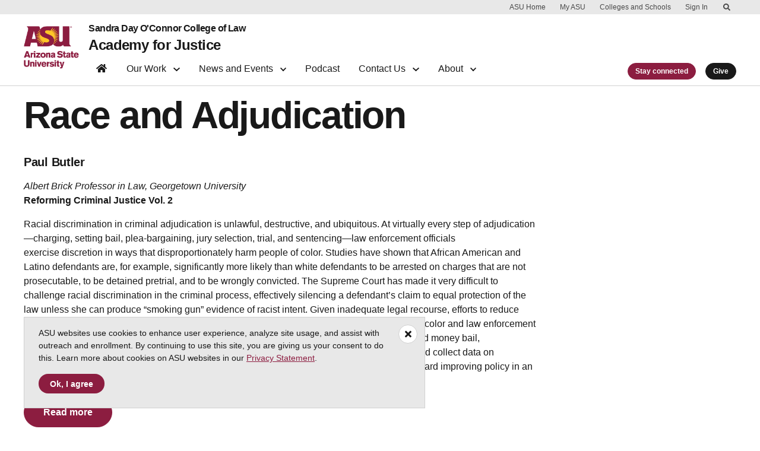

--- FILE ---
content_type: text/html; charset=UTF-8
request_url: https://academyforjustice.asu.edu/resource/race-and-adjudication%EF%BF%BC/
body_size: 19452
content:

<!DOCTYPE html>
<html lang="en-US">

<head>
	<meta charset="UTF-8">
<script>
var gform;gform||(document.addEventListener("gform_main_scripts_loaded",function(){gform.scriptsLoaded=!0}),window.addEventListener("DOMContentLoaded",function(){gform.domLoaded=!0}),gform={domLoaded:!1,scriptsLoaded:!1,initializeOnLoaded:function(o){gform.domLoaded&&gform.scriptsLoaded?o():!gform.domLoaded&&gform.scriptsLoaded?window.addEventListener("DOMContentLoaded",o):document.addEventListener("gform_main_scripts_loaded",o)},hooks:{action:{},filter:{}},addAction:function(o,n,r,t){gform.addHook("action",o,n,r,t)},addFilter:function(o,n,r,t){gform.addHook("filter",o,n,r,t)},doAction:function(o){gform.doHook("action",o,arguments)},applyFilters:function(o){return gform.doHook("filter",o,arguments)},removeAction:function(o,n){gform.removeHook("action",o,n)},removeFilter:function(o,n,r){gform.removeHook("filter",o,n,r)},addHook:function(o,n,r,t,i){null==gform.hooks[o][n]&&(gform.hooks[o][n]=[]);var e=gform.hooks[o][n];null==i&&(i=n+"_"+e.length),gform.hooks[o][n].push({tag:i,callable:r,priority:t=null==t?10:t})},doHook:function(n,o,r){var t;if(r=Array.prototype.slice.call(r,1),null!=gform.hooks[n][o]&&((o=gform.hooks[n][o]).sort(function(o,n){return o.priority-n.priority}),o.forEach(function(o){"function"!=typeof(t=o.callable)&&(t=window[t]),"action"==n?t.apply(null,r):r[0]=t.apply(null,r)})),"filter"==n)return r[0]},removeHook:function(o,n,t,i){var r;null!=gform.hooks[o][n]&&(r=(r=gform.hooks[o][n]).filter(function(o,n,r){return!!(null!=i&&i!=o.tag||null!=t&&t!=o.priority)}),gform.hooks[o][n]=r)}});
</script>

	<meta name="viewport" content="width=device-width, initial-scale=1, shrink-to-fit=no">
	<link rel="profile" href="http://gmpg.org/xfn/11">
	<meta name='robots' content='index, follow, max-image-preview:large, max-snippet:-1, max-video-preview:-1' />

	<!-- This site is optimized with the Yoast SEO plugin v22.0 - https://yoast.com/wordpress/plugins/seo/ -->
	<title>Race and Adjudication - Academy for Justice</title>
	<link rel="canonical" href="https://academyforjustice.asu.edu/resource/race-and-adjudication￼/" />
	<meta property="og:locale" content="en_US" />
	<meta property="og:type" content="article" />
	<meta property="og:title" content="Race and Adjudication - Academy for Justice" />
	<meta property="og:description" content="Paul Butler, Albert Brick Professor in Law at Georgetown University, elaborates on how at virtually every step of adjudication—charging, setting bail, plea-bargaining, jury selection, trial, and sentencing—law enforcement officials exercise discretion in ways that disproportionately harm people of color." />
	<meta property="og:url" content="https://academyforjustice.asu.edu/resource/race-and-adjudication￼/" />
	<meta property="og:site_name" content="Academy for Justice" />
	<meta property="article:modified_time" content="2022-06-24T22:22:54+00:00" />
	<meta name="twitter:card" content="summary_large_image" />
	<meta name="twitter:label1" content="Est. reading time" />
	<meta name="twitter:data1" content="1 minute" />
	<script type="application/ld+json" class="yoast-schema-graph">{"@context":"https://schema.org","@graph":[{"@type":"WebPage","@id":"https://academyforjustice.asu.edu/resource/race-and-adjudication%ef%bf%bc/","url":"https://academyforjustice.asu.edu/resource/race-and-adjudication%ef%bf%bc/","name":"Race and Adjudication - Academy for Justice","isPartOf":{"@id":"https://academyforjustice.asu.edu/#website"},"datePublished":"2022-06-24T22:22:12+00:00","dateModified":"2022-06-24T22:22:54+00:00","breadcrumb":{"@id":"https://academyforjustice.asu.edu/resource/race-and-adjudication%ef%bf%bc/#breadcrumb"},"inLanguage":"en-US","potentialAction":[{"@type":"ReadAction","target":["https://academyforjustice.asu.edu/resource/race-and-adjudication%ef%bf%bc/"]}]},{"@type":"BreadcrumbList","@id":"https://academyforjustice.asu.edu/resource/race-and-adjudication%ef%bf%bc/#breadcrumb","itemListElement":[{"@type":"ListItem","position":1,"name":"Home","item":"https://academyforjustice.asu.edu/"},{"@type":"ListItem","position":2,"name":"Resources","item":"https://academyforjustice.asu.edu/resource/"},{"@type":"ListItem","position":3,"name":"Race and Adjudication"}]},{"@type":"WebSite","@id":"https://academyforjustice.asu.edu/#website","url":"https://academyforjustice.asu.edu/","name":"Academy for Justice","description":"Making Criminal Justice Reform Research Accessible to All","potentialAction":[{"@type":"SearchAction","target":{"@type":"EntryPoint","urlTemplate":"https://academyforjustice.asu.edu/?s={search_term_string}"},"query-input":"required name=search_term_string"}],"inLanguage":"en-US"}]}</script>
	<!-- / Yoast SEO plugin. -->


<link rel='dns-prefetch' href='//academyforjustice.asu.edu' />
<link rel="alternate" type="application/rss+xml" title="Academy for Justice &raquo; Feed" href="https://academyforjustice.asu.edu/feed/" />
<link rel="alternate" type="application/rss+xml" title="Academy for Justice &raquo; Comments Feed" href="https://academyforjustice.asu.edu/comments/feed/" />
<link rel="alternate" type="text/calendar" title="Academy for Justice &raquo; iCal Feed" href="https://academyforjustice.asu.edu/events/?ical=1" />
<script>
window._wpemojiSettings = {"baseUrl":"https:\/\/s.w.org\/images\/core\/emoji\/14.0.0\/72x72\/","ext":".png","svgUrl":"https:\/\/s.w.org\/images\/core\/emoji\/14.0.0\/svg\/","svgExt":".svg","source":{"concatemoji":"https:\/\/academyforjustice.asu.edu\/wp-includes\/js\/wp-emoji-release.min.js?ver=6.4.3"}};
/*! This file is auto-generated */
!function(i,n){var o,s,e;function c(e){try{var t={supportTests:e,timestamp:(new Date).valueOf()};sessionStorage.setItem(o,JSON.stringify(t))}catch(e){}}function p(e,t,n){e.clearRect(0,0,e.canvas.width,e.canvas.height),e.fillText(t,0,0);var t=new Uint32Array(e.getImageData(0,0,e.canvas.width,e.canvas.height).data),r=(e.clearRect(0,0,e.canvas.width,e.canvas.height),e.fillText(n,0,0),new Uint32Array(e.getImageData(0,0,e.canvas.width,e.canvas.height).data));return t.every(function(e,t){return e===r[t]})}function u(e,t,n){switch(t){case"flag":return n(e,"\ud83c\udff3\ufe0f\u200d\u26a7\ufe0f","\ud83c\udff3\ufe0f\u200b\u26a7\ufe0f")?!1:!n(e,"\ud83c\uddfa\ud83c\uddf3","\ud83c\uddfa\u200b\ud83c\uddf3")&&!n(e,"\ud83c\udff4\udb40\udc67\udb40\udc62\udb40\udc65\udb40\udc6e\udb40\udc67\udb40\udc7f","\ud83c\udff4\u200b\udb40\udc67\u200b\udb40\udc62\u200b\udb40\udc65\u200b\udb40\udc6e\u200b\udb40\udc67\u200b\udb40\udc7f");case"emoji":return!n(e,"\ud83e\udef1\ud83c\udffb\u200d\ud83e\udef2\ud83c\udfff","\ud83e\udef1\ud83c\udffb\u200b\ud83e\udef2\ud83c\udfff")}return!1}function f(e,t,n){var r="undefined"!=typeof WorkerGlobalScope&&self instanceof WorkerGlobalScope?new OffscreenCanvas(300,150):i.createElement("canvas"),a=r.getContext("2d",{willReadFrequently:!0}),o=(a.textBaseline="top",a.font="600 32px Arial",{});return e.forEach(function(e){o[e]=t(a,e,n)}),o}function t(e){var t=i.createElement("script");t.src=e,t.defer=!0,i.head.appendChild(t)}"undefined"!=typeof Promise&&(o="wpEmojiSettingsSupports",s=["flag","emoji"],n.supports={everything:!0,everythingExceptFlag:!0},e=new Promise(function(e){i.addEventListener("DOMContentLoaded",e,{once:!0})}),new Promise(function(t){var n=function(){try{var e=JSON.parse(sessionStorage.getItem(o));if("object"==typeof e&&"number"==typeof e.timestamp&&(new Date).valueOf()<e.timestamp+604800&&"object"==typeof e.supportTests)return e.supportTests}catch(e){}return null}();if(!n){if("undefined"!=typeof Worker&&"undefined"!=typeof OffscreenCanvas&&"undefined"!=typeof URL&&URL.createObjectURL&&"undefined"!=typeof Blob)try{var e="postMessage("+f.toString()+"("+[JSON.stringify(s),u.toString(),p.toString()].join(",")+"));",r=new Blob([e],{type:"text/javascript"}),a=new Worker(URL.createObjectURL(r),{name:"wpTestEmojiSupports"});return void(a.onmessage=function(e){c(n=e.data),a.terminate(),t(n)})}catch(e){}c(n=f(s,u,p))}t(n)}).then(function(e){for(var t in e)n.supports[t]=e[t],n.supports.everything=n.supports.everything&&n.supports[t],"flag"!==t&&(n.supports.everythingExceptFlag=n.supports.everythingExceptFlag&&n.supports[t]);n.supports.everythingExceptFlag=n.supports.everythingExceptFlag&&!n.supports.flag,n.DOMReady=!1,n.readyCallback=function(){n.DOMReady=!0}}).then(function(){return e}).then(function(){var e;n.supports.everything||(n.readyCallback(),(e=n.source||{}).concatemoji?t(e.concatemoji):e.wpemoji&&e.twemoji&&(t(e.twemoji),t(e.wpemoji)))}))}((window,document),window._wpemojiSettings);
</script>
<style id='wp-emoji-styles-inline-css'>

	img.wp-smiley, img.emoji {
		display: inline !important;
		border: none !important;
		box-shadow: none !important;
		height: 1em !important;
		width: 1em !important;
		margin: 0 0.07em !important;
		vertical-align: -0.1em !important;
		background: none !important;
		padding: 0 !important;
	}
</style>
<link rel='stylesheet' id='wp-block-library-css' href='https://academyforjustice.asu.edu/wp-includes/css/dist/block-library/style.min.css?ver=6.4.3' media='all' />
<link rel='stylesheet' id='wp-bootstrap-blocks-styles-css' href='https://academyforjustice.asu.edu/wp-content/plugins/wp-bootstrap-blocks/build/style-index.css?ver=5.2.0' media='all' />
<style id='global-styles-inline-css'>
body{--wp--preset--color--black: #000000;--wp--preset--color--cyan-bluish-gray: #abb8c3;--wp--preset--color--white: #FFFFFF;--wp--preset--color--pale-pink: #f78da7;--wp--preset--color--vivid-red: #cf2e2e;--wp--preset--color--luminous-vivid-orange: #ff6900;--wp--preset--color--luminous-vivid-amber: #fcb900;--wp--preset--color--light-green-cyan: #7bdcb5;--wp--preset--color--vivid-green-cyan: #00d084;--wp--preset--color--pale-cyan-blue: #8ed1fc;--wp--preset--color--vivid-cyan-blue: #0693e3;--wp--preset--color--vivid-purple: #9b51e0;--wp--preset--color--asu-maroon: #8C1D40;--wp--preset--color--asu-gold: #FFC627;--wp--preset--color--asu-blue: #00A3E0;--wp--preset--color--asu-green: #78BE20;--wp--preset--color--asu-orange: #FF7F32;--wp--preset--color--gray-1: #FAFAFA;--wp--preset--color--gray-2: #E8E8E8;--wp--preset--color--gray-3: #D0D0D0;--wp--preset--color--gray-4: #BFBFBF;--wp--preset--color--gray-5: #747474;--wp--preset--color--gray-6: #484848;--wp--preset--color--gray-7: #191919;--wp--preset--gradient--vivid-cyan-blue-to-vivid-purple: linear-gradient(135deg,rgba(6,147,227,1) 0%,rgb(155,81,224) 100%);--wp--preset--gradient--light-green-cyan-to-vivid-green-cyan: linear-gradient(135deg,rgb(122,220,180) 0%,rgb(0,208,130) 100%);--wp--preset--gradient--luminous-vivid-amber-to-luminous-vivid-orange: linear-gradient(135deg,rgba(252,185,0,1) 0%,rgba(255,105,0,1) 100%);--wp--preset--gradient--luminous-vivid-orange-to-vivid-red: linear-gradient(135deg,rgba(255,105,0,1) 0%,rgb(207,46,46) 100%);--wp--preset--gradient--very-light-gray-to-cyan-bluish-gray: linear-gradient(135deg,rgb(238,238,238) 0%,rgb(169,184,195) 100%);--wp--preset--gradient--cool-to-warm-spectrum: linear-gradient(135deg,rgb(74,234,220) 0%,rgb(151,120,209) 20%,rgb(207,42,186) 40%,rgb(238,44,130) 60%,rgb(251,105,98) 80%,rgb(254,248,76) 100%);--wp--preset--gradient--blush-light-purple: linear-gradient(135deg,rgb(255,206,236) 0%,rgb(152,150,240) 100%);--wp--preset--gradient--blush-bordeaux: linear-gradient(135deg,rgb(254,205,165) 0%,rgb(254,45,45) 50%,rgb(107,0,62) 100%);--wp--preset--gradient--luminous-dusk: linear-gradient(135deg,rgb(255,203,112) 0%,rgb(199,81,192) 50%,rgb(65,88,208) 100%);--wp--preset--gradient--pale-ocean: linear-gradient(135deg,rgb(255,245,203) 0%,rgb(182,227,212) 50%,rgb(51,167,181) 100%);--wp--preset--gradient--electric-grass: linear-gradient(135deg,rgb(202,248,128) 0%,rgb(113,206,126) 100%);--wp--preset--gradient--midnight: linear-gradient(135deg,rgb(2,3,129) 0%,rgb(40,116,252) 100%);--wp--preset--font-size--small: 13px;--wp--preset--font-size--medium: 20px;--wp--preset--font-size--large: 36px;--wp--preset--font-size--x-large: 42px;--wp--preset--spacing--20: 0.44rem;--wp--preset--spacing--30: 0.67rem;--wp--preset--spacing--40: 1rem;--wp--preset--spacing--50: 1.5rem;--wp--preset--spacing--60: 2.25rem;--wp--preset--spacing--70: 3.38rem;--wp--preset--spacing--80: 5.06rem;--wp--preset--shadow--natural: 6px 6px 9px rgba(0, 0, 0, 0.2);--wp--preset--shadow--deep: 12px 12px 50px rgba(0, 0, 0, 0.4);--wp--preset--shadow--sharp: 6px 6px 0px rgba(0, 0, 0, 0.2);--wp--preset--shadow--outlined: 6px 6px 0px -3px rgba(255, 255, 255, 1), 6px 6px rgba(0, 0, 0, 1);--wp--preset--shadow--crisp: 6px 6px 0px rgba(0, 0, 0, 1);}ol,ul{--wp--preset--color--gray-7: #191919;--wp--preset--color--asu-maroon: #8C1D40;--wp--preset--color--asu-gold: #FFC627;--wp--preset--color--white: #FFFFFF;}body { margin: 0; }.wp-site-blocks > .alignleft { float: left; margin-right: 2em; }.wp-site-blocks > .alignright { float: right; margin-left: 2em; }.wp-site-blocks > .aligncenter { justify-content: center; margin-left: auto; margin-right: auto; }:where(.is-layout-flex){gap: 0.5em;}:where(.is-layout-grid){gap: 0.5em;}body .is-layout-flow > .alignleft{float: left;margin-inline-start: 0;margin-inline-end: 2em;}body .is-layout-flow > .alignright{float: right;margin-inline-start: 2em;margin-inline-end: 0;}body .is-layout-flow > .aligncenter{margin-left: auto !important;margin-right: auto !important;}body .is-layout-constrained > .alignleft{float: left;margin-inline-start: 0;margin-inline-end: 2em;}body .is-layout-constrained > .alignright{float: right;margin-inline-start: 2em;margin-inline-end: 0;}body .is-layout-constrained > .aligncenter{margin-left: auto !important;margin-right: auto !important;}body .is-layout-constrained > :where(:not(.alignleft):not(.alignright):not(.alignfull)){max-width: var(--wp--style--global--content-size);margin-left: auto !important;margin-right: auto !important;}body .is-layout-constrained > .alignwide{max-width: var(--wp--style--global--wide-size);}body .is-layout-flex{display: flex;}body .is-layout-flex{flex-wrap: wrap;align-items: center;}body .is-layout-flex > *{margin: 0;}body .is-layout-grid{display: grid;}body .is-layout-grid > *{margin: 0;}body{padding-top: 0px;padding-right: 0px;padding-bottom: 0px;padding-left: 0px;}a:where(:not(.wp-element-button)){text-decoration: underline;}.wp-element-button, .wp-block-button__link{background-color: #32373c;border-width: 0;color: #fff;font-family: inherit;font-size: inherit;line-height: inherit;padding: calc(0.667em + 2px) calc(1.333em + 2px);text-decoration: none;}.has-black-color{color: var(--wp--preset--color--black) !important;}.has-cyan-bluish-gray-color{color: var(--wp--preset--color--cyan-bluish-gray) !important;}.has-white-color{color: var(--wp--preset--color--white) !important;}.has-pale-pink-color{color: var(--wp--preset--color--pale-pink) !important;}.has-vivid-red-color{color: var(--wp--preset--color--vivid-red) !important;}.has-luminous-vivid-orange-color{color: var(--wp--preset--color--luminous-vivid-orange) !important;}.has-luminous-vivid-amber-color{color: var(--wp--preset--color--luminous-vivid-amber) !important;}.has-light-green-cyan-color{color: var(--wp--preset--color--light-green-cyan) !important;}.has-vivid-green-cyan-color{color: var(--wp--preset--color--vivid-green-cyan) !important;}.has-pale-cyan-blue-color{color: var(--wp--preset--color--pale-cyan-blue) !important;}.has-vivid-cyan-blue-color{color: var(--wp--preset--color--vivid-cyan-blue) !important;}.has-vivid-purple-color{color: var(--wp--preset--color--vivid-purple) !important;}.has-asu-maroon-color{color: var(--wp--preset--color--asu-maroon) !important;}.has-asu-gold-color{color: var(--wp--preset--color--asu-gold) !important;}.has-asu-blue-color{color: var(--wp--preset--color--asu-blue) !important;}.has-asu-green-color{color: var(--wp--preset--color--asu-green) !important;}.has-asu-orange-color{color: var(--wp--preset--color--asu-orange) !important;}.has-gray-1-color{color: var(--wp--preset--color--gray-1) !important;}.has-gray-2-color{color: var(--wp--preset--color--gray-2) !important;}.has-gray-3-color{color: var(--wp--preset--color--gray-3) !important;}.has-gray-4-color{color: var(--wp--preset--color--gray-4) !important;}.has-gray-5-color{color: var(--wp--preset--color--gray-5) !important;}.has-gray-6-color{color: var(--wp--preset--color--gray-6) !important;}.has-gray-7-color{color: var(--wp--preset--color--gray-7) !important;}.has-black-background-color{background-color: var(--wp--preset--color--black) !important;}.has-cyan-bluish-gray-background-color{background-color: var(--wp--preset--color--cyan-bluish-gray) !important;}.has-white-background-color{background-color: var(--wp--preset--color--white) !important;}.has-pale-pink-background-color{background-color: var(--wp--preset--color--pale-pink) !important;}.has-vivid-red-background-color{background-color: var(--wp--preset--color--vivid-red) !important;}.has-luminous-vivid-orange-background-color{background-color: var(--wp--preset--color--luminous-vivid-orange) !important;}.has-luminous-vivid-amber-background-color{background-color: var(--wp--preset--color--luminous-vivid-amber) !important;}.has-light-green-cyan-background-color{background-color: var(--wp--preset--color--light-green-cyan) !important;}.has-vivid-green-cyan-background-color{background-color: var(--wp--preset--color--vivid-green-cyan) !important;}.has-pale-cyan-blue-background-color{background-color: var(--wp--preset--color--pale-cyan-blue) !important;}.has-vivid-cyan-blue-background-color{background-color: var(--wp--preset--color--vivid-cyan-blue) !important;}.has-vivid-purple-background-color{background-color: var(--wp--preset--color--vivid-purple) !important;}.has-asu-maroon-background-color{background-color: var(--wp--preset--color--asu-maroon) !important;}.has-asu-gold-background-color{background-color: var(--wp--preset--color--asu-gold) !important;}.has-asu-blue-background-color{background-color: var(--wp--preset--color--asu-blue) !important;}.has-asu-green-background-color{background-color: var(--wp--preset--color--asu-green) !important;}.has-asu-orange-background-color{background-color: var(--wp--preset--color--asu-orange) !important;}.has-gray-1-background-color{background-color: var(--wp--preset--color--gray-1) !important;}.has-gray-2-background-color{background-color: var(--wp--preset--color--gray-2) !important;}.has-gray-3-background-color{background-color: var(--wp--preset--color--gray-3) !important;}.has-gray-4-background-color{background-color: var(--wp--preset--color--gray-4) !important;}.has-gray-5-background-color{background-color: var(--wp--preset--color--gray-5) !important;}.has-gray-6-background-color{background-color: var(--wp--preset--color--gray-6) !important;}.has-gray-7-background-color{background-color: var(--wp--preset--color--gray-7) !important;}.has-black-border-color{border-color: var(--wp--preset--color--black) !important;}.has-cyan-bluish-gray-border-color{border-color: var(--wp--preset--color--cyan-bluish-gray) !important;}.has-white-border-color{border-color: var(--wp--preset--color--white) !important;}.has-pale-pink-border-color{border-color: var(--wp--preset--color--pale-pink) !important;}.has-vivid-red-border-color{border-color: var(--wp--preset--color--vivid-red) !important;}.has-luminous-vivid-orange-border-color{border-color: var(--wp--preset--color--luminous-vivid-orange) !important;}.has-luminous-vivid-amber-border-color{border-color: var(--wp--preset--color--luminous-vivid-amber) !important;}.has-light-green-cyan-border-color{border-color: var(--wp--preset--color--light-green-cyan) !important;}.has-vivid-green-cyan-border-color{border-color: var(--wp--preset--color--vivid-green-cyan) !important;}.has-pale-cyan-blue-border-color{border-color: var(--wp--preset--color--pale-cyan-blue) !important;}.has-vivid-cyan-blue-border-color{border-color: var(--wp--preset--color--vivid-cyan-blue) !important;}.has-vivid-purple-border-color{border-color: var(--wp--preset--color--vivid-purple) !important;}.has-asu-maroon-border-color{border-color: var(--wp--preset--color--asu-maroon) !important;}.has-asu-gold-border-color{border-color: var(--wp--preset--color--asu-gold) !important;}.has-asu-blue-border-color{border-color: var(--wp--preset--color--asu-blue) !important;}.has-asu-green-border-color{border-color: var(--wp--preset--color--asu-green) !important;}.has-asu-orange-border-color{border-color: var(--wp--preset--color--asu-orange) !important;}.has-gray-1-border-color{border-color: var(--wp--preset--color--gray-1) !important;}.has-gray-2-border-color{border-color: var(--wp--preset--color--gray-2) !important;}.has-gray-3-border-color{border-color: var(--wp--preset--color--gray-3) !important;}.has-gray-4-border-color{border-color: var(--wp--preset--color--gray-4) !important;}.has-gray-5-border-color{border-color: var(--wp--preset--color--gray-5) !important;}.has-gray-6-border-color{border-color: var(--wp--preset--color--gray-6) !important;}.has-gray-7-border-color{border-color: var(--wp--preset--color--gray-7) !important;}.has-vivid-cyan-blue-to-vivid-purple-gradient-background{background: var(--wp--preset--gradient--vivid-cyan-blue-to-vivid-purple) !important;}.has-light-green-cyan-to-vivid-green-cyan-gradient-background{background: var(--wp--preset--gradient--light-green-cyan-to-vivid-green-cyan) !important;}.has-luminous-vivid-amber-to-luminous-vivid-orange-gradient-background{background: var(--wp--preset--gradient--luminous-vivid-amber-to-luminous-vivid-orange) !important;}.has-luminous-vivid-orange-to-vivid-red-gradient-background{background: var(--wp--preset--gradient--luminous-vivid-orange-to-vivid-red) !important;}.has-very-light-gray-to-cyan-bluish-gray-gradient-background{background: var(--wp--preset--gradient--very-light-gray-to-cyan-bluish-gray) !important;}.has-cool-to-warm-spectrum-gradient-background{background: var(--wp--preset--gradient--cool-to-warm-spectrum) !important;}.has-blush-light-purple-gradient-background{background: var(--wp--preset--gradient--blush-light-purple) !important;}.has-blush-bordeaux-gradient-background{background: var(--wp--preset--gradient--blush-bordeaux) !important;}.has-luminous-dusk-gradient-background{background: var(--wp--preset--gradient--luminous-dusk) !important;}.has-pale-ocean-gradient-background{background: var(--wp--preset--gradient--pale-ocean) !important;}.has-electric-grass-gradient-background{background: var(--wp--preset--gradient--electric-grass) !important;}.has-midnight-gradient-background{background: var(--wp--preset--gradient--midnight) !important;}.has-small-font-size{font-size: var(--wp--preset--font-size--small) !important;}.has-medium-font-size{font-size: var(--wp--preset--font-size--medium) !important;}.has-large-font-size{font-size: var(--wp--preset--font-size--large) !important;}.has-x-large-font-size{font-size: var(--wp--preset--font-size--x-large) !important;}ol.has-gray-7-color,ul.has-gray-7-color{color: var(--wp--preset--color--gray-7) !important;}ol.has-asu-maroon-color,ul.has-asu-maroon-color{color: var(--wp--preset--color--asu-maroon) !important;}ol.has-asu-gold-color,ul.has-asu-gold-color{color: var(--wp--preset--color--asu-gold) !important;}ol.has-white-color,ul.has-white-color{color: var(--wp--preset--color--white) !important;}ol.has-gray-7-background-color,ul.has-gray-7-background-color{background-color: var(--wp--preset--color--gray-7) !important;}ol.has-asu-maroon-background-color,ul.has-asu-maroon-background-color{background-color: var(--wp--preset--color--asu-maroon) !important;}ol.has-asu-gold-background-color,ul.has-asu-gold-background-color{background-color: var(--wp--preset--color--asu-gold) !important;}ol.has-white-background-color,ul.has-white-background-color{background-color: var(--wp--preset--color--white) !important;}ol.has-gray-7-border-color,ul.has-gray-7-border-color{border-color: var(--wp--preset--color--gray-7) !important;}ol.has-asu-maroon-border-color,ul.has-asu-maroon-border-color{border-color: var(--wp--preset--color--asu-maroon) !important;}ol.has-asu-gold-border-color,ul.has-asu-gold-border-color{border-color: var(--wp--preset--color--asu-gold) !important;}ol.has-white-border-color,ul.has-white-border-color{border-color: var(--wp--preset--color--white) !important;}
.wp-block-navigation a:where(:not(.wp-element-button)){color: inherit;}
:where(.wp-block-post-template.is-layout-flex){gap: 1.25em;}:where(.wp-block-post-template.is-layout-grid){gap: 1.25em;}
:where(.wp-block-columns.is-layout-flex){gap: 2em;}:where(.wp-block-columns.is-layout-grid){gap: 2em;}
.wp-block-pullquote{font-size: 1.5em;line-height: 1.6;}
</style>
<link rel='stylesheet' id='uds-wordpress-styles-css' href='https://academyforjustice.asu.edu/wp-content/themes/UDS-WordPress-Theme/css/theme.min.css?ver=0.1.0.1768829388' media='all' />
<link rel='stylesheet' id='uds-wordpress-child-styles-css' href='https://academyforjustice.asu.edu/wp-content/themes/UDS-WordPress-Theme-child/css/child-theme.min.css?ver=0.1.0.1768829388' media='all' />
<script src="https://academyforjustice.asu.edu/wp-includes/js/jquery/jquery.min.js?ver=3.7.1" id="jquery-core-js"></script>
<script src="https://academyforjustice.asu.edu/wp-includes/js/jquery/jquery-migrate.min.js?ver=3.4.1" id="jquery-migrate-js"></script>
<link rel="https://api.w.org/" href="https://academyforjustice.asu.edu/wp-json/" /><link rel="alternate" type="application/json" href="https://academyforjustice.asu.edu/wp-json/wp/v2/resource/3437" /><link rel="EditURI" type="application/rsd+xml" title="RSD" href="https://academyforjustice.asu.edu/xmlrpc.php?rsd" />
<meta name="generator" content="WordPress 6.4.3" />
<link rel='shortlink' href='https://academyforjustice.asu.edu/?p=3437' />
<meta name="tec-api-version" content="v1"><meta name="tec-api-origin" content="https://academyforjustice.asu.edu"><link rel="alternate" href="https://academyforjustice.asu.edu/wp-json/tribe/events/v1/" /><link rel="apple-touch-icon-precomposed" sizes="57x57" href="https://academyforjustice.asu.edu/wp-content/themes/UDS-WordPress-Theme/img/favicon/apple-touch-icon-57x57.png" />
<link rel="apple-touch-icon-precomposed" sizes="114x114" href="https://academyforjustice.asu.edu/wp-content/themes/UDS-WordPress-Theme/img/favicon/apple-touch-icon-114x114.png" />
<link rel="apple-touch-icon-precomposed" sizes="72x72" href="https://academyforjustice.asu.edu/wp-content/themes/UDS-WordPress-Theme/img/favicon/apple-touch-icon-72x72.png" />
<link rel="apple-touch-icon-precomposed" sizes="144x144" href="https://academyforjustice.asu.edu/wp-content/themes/UDS-WordPress-Theme/img/favicon/apple-touch-icon-144x144.png" />
<link rel="apple-touch-icon-precomposed" sizes="60x60" href="https://academyforjustice.asu.edu/wp-content/themes/UDS-WordPress-Theme/img/favicon/apple-touch-icon-60x60.png" />
<link rel="apple-touch-icon-precomposed" sizes="120x120" href="https://academyforjustice.asu.edu/wp-content/themes/UDS-WordPress-Theme/img/favicon/apple-touch-icon-120x120.png" />
<link rel="apple-touch-icon-precomposed" sizes="76x76" href="https://academyforjustice.asu.edu/wp-content/themes/UDS-WordPress-Theme/img/favicon/apple-touch-icon-76x76.png" />
<link rel="apple-touch-icon-precomposed" sizes="152x152" href="https://academyforjustice.asu.edu/wp-content/themes/UDS-WordPress-Theme/img/favicon/apple-touch-icon-152x152.png" />
<link rel="icon" type="image/png" href="https://academyforjustice.asu.edu/wp-content/themes/UDS-WordPress-Theme/img/favicon/favicon-196x196.png" sizes="196x196" />
<link rel="icon" type="image/png" href="https://academyforjustice.asu.edu/wp-content/themes/UDS-WordPress-Theme/img/favicon/favicon-96x96.png" sizes="96x96" />
<link rel="icon" type="image/png" href="https://academyforjustice.asu.edu/wp-content/themes/UDS-WordPress-Theme/img/favicon/favicon-32x32.png" sizes="32x32" />
<link rel="icon" type="image/png" href="https://academyforjustice.asu.edu/wp-content/themes/UDS-WordPress-Theme/img/favicon/favicon-16x16.png" sizes="16x16" />
<link rel="icon" type="image/png" href="https://academyforjustice.asu.edu/wp-content/themes/UDS-WordPress-Theme/img/favicon/favicon-128.png" sizes="128x128" />
<meta name="application-name" content="Academy for Justice"/>
<meta name="msapplication-TileColor" content="#FFFFFF" />
<meta name="msapplication-TileImage" content="https://academyforjustice.asu.edu/wp-content/themes/UDS-WordPress-Theme/img/favicon/mstile-144x144.png" />
<meta name="msapplication-square70x70logo" content="https://academyforjustice.asu.edu/wp-content/themes/UDS-WordPress-Theme/img/favicon/mstile-70x70.png" />
<meta name="msapplication-square150x150logo" content="https://academyforjustice.asu.edu/wp-content/themes/UDS-WordPress-Theme/img/favicon/mstile-150x150.png" />
<meta name="msapplication-wide310x150logo" content="https://academyforjustice.asu.edu/wp-content/themes/UDS-WordPress-Theme/img/favicon/mstile-310x150.png" />
<meta name="msapplication-square310x310logo" content="https://academyforjustice.asu.edu/wp-content/themes/UDS-WordPress-Theme/img/favicon/mstile-310x310.png" />

	<meta name="mobile-web-app-capable" content="yes">
<meta name="apple-mobile-web-app-capable" content="yes">
<meta name="apple-mobile-web-app-title" content="Academy for Justice - Making Criminal Justice Reform Research Accessible to All">
<script>
	 jQuery(document).scroll(function() {
		var menu   = jQuery('a[href^="#"]');
		 menu.on('click', function(event) {
			var target = jQuery(this.getAttribute('href'));

			if( (target.length) && (0 != target.offset().top) ) {
				event.preventDefault();
					jQuery('html, body').stop().animate({
						scrollTop: target.offset().top - 150
					}, 1000);
				}
			});
		});

		jQuery ( document ).ready ( function() {
		var hash= window.location.hash
		if ( hash == '' || hash == '#' || hash == undefined ) return false;
		  var target=jQuery(hash);
		   target = target.length ? target : jQuery('[name=' + this.hash.slice(1) +']');

			  if (target.length) {

							jQuery('html, body').stop().animate({
								scrollTop: target.offset().top - 150
							}, 1000);

			  }

		} );

</script>
				<style id="wp-custom-css">
			/* Events Landing Header */
.post-type-archive-tribe_events .v1-uds-hero img {
	object-position: bottom;
}
/* Our Team Header */
.page-id-554 .v1-uds-hero img {
	object-position: center;
}
/* Guilty Minds video header */
.post-1832 .v1-uds-hero.uds-hero-md.hero-video {
    background-color: #000;
}
.post-1832 .v1-uds-hero:after {
    background: unset;
}
.hero-video .hero-video-controls {
    display: none !important;
}

/* Controlled Substances Project */
.postid-2319 .entry-title {
	display: none;
}

/* maroon button link color fix */
#tribe-events-content a.btn-maroon {
    color: #ffffff;
}

/* Hide Category Archive 2nd Titles */
.category .page-title {
	display: none;
}		</style>
		
	<!-- Google Tag Manager ASU Universal-->
<noscript><iframe src="//www.googletagmanager.com/ns.html?id=GTM-KDWN8Z" title="Google Tag Manager" height="0" width="0" style="display:none;visibility:hidden" aria-hidden="true"></iframe></noscript>
<script>
	(function(w, d, s, l, i) {
		w[l] = w[l] || [];
		w[l].push({
			'gtm.start': new Date().getTime(),
			event: 'gtm.js'
		});
		var f = d.getElementsByTagName(s)[0],
			j = d.createElement(s),
			dl = l != 'dataLayer' ? '&l=' + l : '';
		j.async = true;
		j.src =
			'//www.googletagmanager.com/gtm.js?id=' + i + dl;
		f.parentNode.insertBefore(j, f);
	})(window, document, 'script', 'SI_dataLayer', 'GTM-KDWN8Z');
</script>
<!-- End Google Tag Manager ASU Universal -->


<!-- Lavidge AdWords Tracking -->
<script>
	var ssoval;
	if (document.cookie.indexOf("SSONAME") === -1) {
		ssoval = "false";
	} else {
		ssoval = "true";
	}
	var versaTag = {};
	versaTag.id = "5381";
	versaTag.sync = 0;
	versaTag.dispType = "js";
	versaTag.ptcl = "HTTPS";
	versaTag.bsUrl = "bs.serving-sys.com/BurstingPipe";
	//VersaTag activity parameters include all conversion parameters including custom parameters and Predefined parameters. Syntax: "ParamName1":"ParamValue1", "ParamName2":"ParamValue2". ParamValue can be empty.
	versaTag.activityParams = {
		//Predefined parameters:
		"OrderID": "",
		"Session": "",
		"Value": "",
		"productid": "",
		"productinfo": "",
		"Quantity": ""
		//Custom parameters:
	};
	//Static retargeting tags parameters. Syntax: "TagID1":"ParamValue1", "TagID2":"ParamValue2". ParamValue can be empty.
	versaTag.retargetParams = {};
	//Dynamic retargeting tags parameters. Syntax: "TagID1":"ParamValue1", "TagID2":"ParamValue2". ParamValue can be empty.
	versaTag.dynamicRetargetParams = {};
	// Third party tags conditional parameters and mapping rule parameters. Syntax: "CondParam1":"ParamValue1", "CondParam2":"ParamValue2". ParamValue can be empty.
	versaTag.conditionalParams = {
		"ssoval": ssoval
	};
	//versaTag.conditionalParams = {};
	//versaTag.conditionalParams["ssoval"] = ssoval;
</script>
<script id="ebOneTagUrlId" src="https://secure-ds.serving-sys.com/SemiCachedScripts/ebOneTag.js"></script>
<noscript>
	<iframe src="
    ?
    cn=ot&amp;
    onetagid=5381&amp;
    ns=1&amp;
    activityValues=$$Value=[Value]&amp;OrderID=[OrderID]&amp;Session=[Session]&amp;ProductID=[ProductID]&amp;ProductInfo=[ProductInfo]&amp;Quantity=[Quantity]$$&amp;
    retargetingValues=$$$$&amp;
    dynamicRetargetingValues=$$$$&amp;
    acp=$$ssoval-false&amp;" style="display:none;width:0px;height:0px"></iframe>
</noscript>
<!-- End Lavidge AdWords Tracking -->


	<!-- Google Tag Manager -->
	<script>
		(function(w, d, s, l, i) {
			w[l] = w[l] || [];
			w[l].push({
				'gtm.start': new Date().getTime(),
				event: 'gtm.js'
			});
			var f = d.getElementsByTagName(s)[0],
				j = d.createElement(s),
				dl = l != 'dataLayer' ? '&l=' + l : '';
			j.async = true;
			j.src =
				'https://www.googletagmanager.com/gtm.js?id=' + i + dl;
			f.parentNode.insertBefore(j, f);
		})(window, document, 'script', 'dataLayer', 'GTM-KDWN8Z');
	</script>
	<!-- End Google Tag Manager -->
	</head>

<body class="resource-template-default single single-resource postid-3437 wp-embed-responsive tribe-no-js group-blog" itemscope itemtype="http://schema.org/WebSite" id="back_to_top">

	
	<!-- Google Tag Manager (noscript) -->
	<noscript><iframe src="https://www.googletagmanager.com/ns.html?id=GTM-KDWN8Z" title="Google Tag Manager" height="0" width="0" style="display:none;visibility:hidden" aria-hidden="true"></iframe></noscript>
	<!-- End Google Tag Manager (noscript) -->
	
	<header id="asu-header" class="fixed-top">
		<div id="wrapper-header-top">
			<div class="container-xl">
				<div class="row">
					<div id="header-top" class="col-12">
						<nav class="nav" aria-label="Top">
							<a class="nav-link sr-only sr-only-focusable" href="#skip-to-content">Skip to Content</a>
							<a class="nav-link sr-only sr-only-focusable" href="https://asu.edu/accessibility/feedback?a11yref=unity-design-system">Report an accessibility problem</a>
							<a class="nav-link" href="https://asu.edu">ASU Home</a>
							<a class="nav-link" href="https://my.asu.edu">My ASU</a>
							<a class="nav-link" href="https://asu.edu/about/colleges-and-schools">Colleges and Schools</a>
							<div class="nav-link login-status">
								<a class="signin" rel="nofollow" href="https://academyforjustice.asu.edu/wp-admin">Sign In</a>
							</div>
							<form class="form-inline" action="https://search.asu.edu/search" method="get" name="gs">
								<input class="form-control" type="search" name="q" aria-labelledby="header-top-search" required>
								<label id="header-top-search">Search ASU</label>
								<input name="site" value="default_collection" type="hidden">
								<input name="sort" value="date:D:L:d1" type="hidden">
								<input name="output" value="xml_no_dtd" type="hidden">
								<input name="ie" value="UTF-8" type="hidden">
								<input name="oe" value="UTF-8" type="hidden">
								<input name="client" value="asu_frontend" type="hidden">
								<input name="proxystylesheet" value="asu_frontend" type="hidden">
							</form>
						</nav>
					</div>
				</div>
			</div>
		</div>

		<div id="wrapper-header-main">
			<div class="container-xl">
				<div class="row">
					<div id="header-main" class="col-12">
						<nav class="navbar navbar-expand-xl" aria-label="Main">

							<a class="navbar-brand" href="https://www.asu.edu" title="ASU home">
								<img class="vert" src="https://academyforjustice.asu.edu/wp-content/themes/UDS-WordPress-Theme/img/logo/asu_university_vert_maroongold.png" alt="Arizona State University" />
								<img class="horiz" src="https://academyforjustice.asu.edu/wp-content/themes/UDS-WordPress-Theme/img/logo/asu_university_horiz_maroongold.png" alt="Arizona State University" />
							</a>

							<button class="navbar-toggler collapsed" type="button" data-toggle="collapse" data-target="#menubar" aria-controls="menubar" aria-expanded="false" aria-label="Toggle navigation">
								<span title="Open mobile menu" class="fa fa-bars"></span>
								<span title="Close mobile menu" class="fa-stack">
									<i class="fa fa-circle fa-stack-2x"></i>
									<i class="fa fa-times fa-stack-1x"></i>
								</span>
							</button>

							<div class="navbar-container ">
							<div class="title">
							<a class="unit-name" href="https://law.asu.edu/">Sandra Day O'Connor College of Law</a>							<span class="subdomain-name"><a href="https://academyforjustice.asu.edu" class="subdomain-link">Academy for Justice</a></span>
					</div><!-- .end .title -->

					<div class="collapse navbar-collapse w-100 justify-content-between" id="menubar">

						
		<div class="navbar-nav">

		
		
		<a class="nav-link nav-link-home" href="https://academyforjustice.asu.edu">
			<span class="d-xl-none">Home</span>
			<span title="Academy for Justice home" class="fas fa-fw fa-home"></span>
		</a>


					<div class="nav-item dropdown ">
				<a class="nav-link" href="#0" id="dropdown-one-col" role="button" data-toggle="dropdown" aria-expanded="false">
			Our Work
			<span class="fa fa-chevron-down"></span>
			</a>				<div class="dropdown-menu dropdown-columns" aria-labelledby="dropdown-one-col">
					<div class="dropdown-col">
						<a class="dropdown-item" href="https://academyforjustice.asu.edu/projects/" title="Projects">Projects </a><a class="dropdown-item" href="https://academyforjustice.asu.edu/resources/" title="Resources">Resources </a>					</div>
				</div>
			</div>
						<div class="nav-item dropdown ">
				<a class="nav-link" href="#0" id="dropdown-one-col" role="button" data-toggle="dropdown" aria-expanded="false">
			News and Events
			<span class="fa fa-chevron-down"></span>
			</a>				<div class="dropdown-menu dropdown-columns" aria-labelledby="dropdown-one-col">
					<div class="dropdown-col">
						<a class="dropdown-item" href="https://academyforjustice.asu.edu/news/" title="News">News </a><a class="dropdown-item" href="https://academyforjustice.asu.edu/events/" title="Events">Events </a>					</div>
				</div>
			</div>
			<a class="nav-link " rel="noopener noreferer" href="https://academyforjustice.asu.edu/project/measured-justice/" title="Podcast">Podcast</a>			<div class="nav-item dropdown ">
				<a class="nav-link" href="#0" id="dropdown-one-col" role="button" data-toggle="dropdown" aria-expanded="false">
			Contact Us
			<span class="fa fa-chevron-down"></span>
			</a>				<div class="dropdown-menu dropdown-columns" aria-labelledby="dropdown-one-col">
					<div class="dropdown-col">
						<a class="dropdown-item" href="https://academyforjustice.asu.edu/partner-with-us/" title="Partner with us">Partner with us </a><a class="dropdown-item" href="https://academyforjustice.asu.edu/student-opportunities/" title="Student opportunities">Student opportunities </a><a class="dropdown-item" href="https://academyforjustice.asu.edu/contact-us/" title="Contact us">Contact us </a>					</div>
				</div>
			</div>
						<div class="nav-item dropdown ">
				<a class="nav-link" href="#0" id="dropdown-one-col" role="button" data-toggle="dropdown" aria-expanded="false">
			About
			<span class="fa fa-chevron-down"></span>
			</a>				<div class="dropdown-menu dropdown-columns" aria-labelledby="dropdown-one-col">
					<div class="dropdown-col">
						<a class="dropdown-item" href="https://academyforjustice.asu.edu/our-team/" title="Our team">Our team </a><a class="dropdown-item" href="https://academyforjustice.asu.edu/student-research-assistants/" title="Student Research Assistants">Student Research Assistants </a><a class="dropdown-item" href="https://academyforjustice.asu.edu/mission-and-vision/" title="Mission and vision">Mission and vision </a><a class="dropdown-item" href="https://academyforjustice.asu.edu/resource/understanding-the-criminal-justice-system/" title="Understanding the Criminal Justice System">Understanding the Criminal Justice System </a><a class="dropdown-item" href="https://academyforjustice.asu.edu/our-partners/" title="Our partners">Our partners </a>					</div>
				</div>
			</div>
			
		</div>
		<form class="navbar-site-buttons form-inline">
			<a href="https://academyforjustice.asu.edu/stay-connected/" class="btn btn-sm btn-maroon">Stay connected</a><a href="https://www.asufoundation.org/colleges-and-programs/academy-for-justice-operating-CA125234.html" class="btn btn-sm btn-dark">Give</a>		</form>
		
						<div class="navbar-mobile-footer">
							<form class="form-inline navbar-mobile-search" action="https://search.asu.edu/search" method="get" name="gs">
								<input class="form-control" type="search" name="q" aria-label="Search" placeholder="Search ASU">
								<input name="site" value="default_collection" type="hidden">
								<input name="sort" value="date:D:L:d1" type="hidden">
								<input name="output" value="xml_no_dtd" type="hidden">
								<input name="ie" value="UTF-8" type="hidden">
								<input name="oe" value="UTF-8" type="hidden">
								<input name="client" value="asu_frontend" type="hidden">
								<input name="proxystylesheet" value="asu_frontend" type="hidden">
							</form>
							<div class="nav-grid">
								<a class="nav-link" href="https://asu.edu">ASU Home</a>
								<a class="nav-link" href="https://my.asu.edu">My ASU</a>
								<a class="nav-link" href="https://asu.edu/about/colleges-and-schools">Colleges and Schools</a>
								<div class="nav-link login-status">
									<a class="signin" rel="nofollow" href="https://academyforjustice.asu.edu/wp-admin">Sign In</a>
								</div>
							</div>
						</div>

					</div>
				</div>

				</nav>
			</div>
		</div>
		</div>
		</div>

	</header>

	
  <main id="skip-to-content" class="post-3437 resource type-resource status-publish hentry">

    <section id="page-title"><div class="container"><div class="row"><div class="col-md-12"><h1 class="entry-title">Race and Adjudication</h1></div></div></div></section><div class="wp-bootstrap-blocks-container container mb-2">
	
<h4  > <span >Paul Butler</span></h4>


<p><em><em><em><em><em><em><em>Albert Brick Professor in Law, Georgetown University</em></em></em></em></em></em></em><br><strong>Reforming Criminal Justice Vol. 2</strong></p>



<p>Racial discrimination in criminal adjudication is unlawful, destructive, and ubiquitous. At virtually every step of adjudication—charging, setting bail, plea-bargaining, jury selection, trial, and sentencing—law enforcement officials<br>exercise discretion in ways that disproportionately harm people of color. Studies have shown that African American and Latino defendants are, for example, significantly more likely than white defendants to be arrested on charges that are not prosecutable, to be detained pretrial, and to be wrongly convicted. The Supreme Court has made it very difficult to challenge racial discrimination in the criminal process, effectively silencing a defendant’s claim to equal protection of the law unless she can produce “smoking gun” evidence of racist intent. Given inadequate legal recourse, efforts to reduce racial discrimination in criminal adjudication should focus on limiting contact between people of color and law enforcement officials and constraining those officials’ discretion. Specifically, policymakers should work to end money bail, decriminalize misdemeanors, require racial-impact analyses for new criminal justice policies, and collect data on prosecutors’ offices. Legislation implementing these recommendations would go a long way toward improving policy in an area where courts and law enforcement officials have been largely ineffectual</p>



	<div class="uds-button ">

			
			<a href="https://law.asu.edu/sites/default/files/pdf/academy_for_justice/10_Reforming-Criminal-Justice_Vol_3._Race-and-Adjudication.pdf" class="btn  btn-maroon "  target="_blank" >Read more</a>
	
		</div>

</div>
<footer class="entry-footer"><div class="container"><div class="row"><div class="col-md-12"></div></div></div></footer><!-- end .entry-footer -->
  </main><!-- #main -->


<div id="block-7" class="global-footer-area widget_block"><section class="uds-section bg network-black " >
<div class="wp-bootstrap-blocks-container container mb-0">
	

<div class="wp-block-group is-style-padded has-gray-7-background-color has-background is-layout-flow wp-block-group-is-layout-flow"><script type="text/javascript"></script>
                <div class='gf_browser_chrome gform_wrapper gravity-theme gform-theme--no-framework uds-form_wrapper uds-form-gray7_wrapper' data-form-theme='gravity-theme' data-form-index='0' id='gform_wrapper_1' ><style>#gform_wrapper_1[data-form-index="0"].gform-theme,[data-parent-form="1_0"]{--gf-color-primary: #204ce5;--gf-color-primary-rgb: 32, 76, 229;--gf-color-primary-contrast: #fff;--gf-color-primary-contrast-rgb: 255, 255, 255;--gf-color-primary-darker: #001AB3;--gf-color-primary-lighter: #527EFF;--gf-color-secondary: #fff;--gf-color-secondary-rgb: 255, 255, 255;--gf-color-secondary-contrast: #112337;--gf-color-secondary-contrast-rgb: 17, 35, 55;--gf-color-secondary-darker: #F5F5F5;--gf-color-secondary-lighter: #FFFFFF;--gf-color-out-ctrl-light: rgba(17, 35, 55, 0.1);--gf-color-out-ctrl-light-rgb: 17, 35, 55;--gf-color-out-ctrl-light-darker: rgba(104, 110, 119, 0.35);--gf-color-out-ctrl-light-lighter: #F5F5F5;--gf-color-out-ctrl-dark: #585e6a;--gf-color-out-ctrl-dark-rgb: 88, 94, 106;--gf-color-out-ctrl-dark-darker: #112337;--gf-color-out-ctrl-dark-lighter: rgba(17, 35, 55, 0.65);--gf-color-in-ctrl: #fff;--gf-color-in-ctrl-rgb: 255, 255, 255;--gf-color-in-ctrl-contrast: #112337;--gf-color-in-ctrl-contrast-rgb: 17, 35, 55;--gf-color-in-ctrl-darker: #F5F5F5;--gf-color-in-ctrl-lighter: #FFFFFF;--gf-color-in-ctrl-primary: #204ce5;--gf-color-in-ctrl-primary-rgb: 32, 76, 229;--gf-color-in-ctrl-primary-contrast: #fff;--gf-color-in-ctrl-primary-contrast-rgb: 255, 255, 255;--gf-color-in-ctrl-primary-darker: #001AB3;--gf-color-in-ctrl-primary-lighter: #527EFF;--gf-color-in-ctrl-light: rgba(17, 35, 55, 0.1);--gf-color-in-ctrl-light-rgb: 17, 35, 55;--gf-color-in-ctrl-light-darker: rgba(104, 110, 119, 0.35);--gf-color-in-ctrl-light-lighter: #F5F5F5;--gf-color-in-ctrl-dark: #585e6a;--gf-color-in-ctrl-dark-rgb: 88, 94, 106;--gf-color-in-ctrl-dark-darker: #112337;--gf-color-in-ctrl-dark-lighter: rgba(17, 35, 55, 0.65);--gf-radius: 3px;--gf-font-size-secondary: 14px;--gf-font-size-tertiary: 13px;--gf-icon-ctrl-number: url("data:image/svg+xml,%3Csvg width='8' height='14' viewBox='0 0 8 14' fill='none' xmlns='http://www.w3.org/2000/svg'%3E%3Cpath fill-rule='evenodd' clip-rule='evenodd' d='M4 0C4.26522 5.96046e-08 4.51957 0.105357 4.70711 0.292893L7.70711 3.29289C8.09763 3.68342 8.09763 4.31658 7.70711 4.70711C7.31658 5.09763 6.68342 5.09763 6.29289 4.70711L4 2.41421L1.70711 4.70711C1.31658 5.09763 0.683417 5.09763 0.292893 4.70711C-0.0976311 4.31658 -0.097631 3.68342 0.292893 3.29289L3.29289 0.292893C3.48043 0.105357 3.73478 0 4 0ZM0.292893 9.29289C0.683417 8.90237 1.31658 8.90237 1.70711 9.29289L4 11.5858L6.29289 9.29289C6.68342 8.90237 7.31658 8.90237 7.70711 9.29289C8.09763 9.68342 8.09763 10.3166 7.70711 10.7071L4.70711 13.7071C4.31658 14.0976 3.68342 14.0976 3.29289 13.7071L0.292893 10.7071C-0.0976311 10.3166 -0.0976311 9.68342 0.292893 9.29289Z' fill='rgba(17, 35, 55, 0.65)'/%3E%3C/svg%3E");--gf-icon-ctrl-select: url("data:image/svg+xml,%3Csvg width='10' height='6' viewBox='0 0 10 6' fill='none' xmlns='http://www.w3.org/2000/svg'%3E%3Cpath fill-rule='evenodd' clip-rule='evenodd' d='M0.292893 0.292893C0.683417 -0.097631 1.31658 -0.097631 1.70711 0.292893L5 3.58579L8.29289 0.292893C8.68342 -0.0976311 9.31658 -0.0976311 9.70711 0.292893C10.0976 0.683417 10.0976 1.31658 9.70711 1.70711L5.70711 5.70711C5.31658 6.09763 4.68342 6.09763 4.29289 5.70711L0.292893 1.70711C-0.0976311 1.31658 -0.0976311 0.683418 0.292893 0.292893Z' fill='rgba(17, 35, 55, 0.65)'/%3E%3C/svg%3E");--gf-icon-ctrl-search: url("data:image/svg+xml,%3Csvg version='1.1' xmlns='http://www.w3.org/2000/svg' width='640' height='640'%3E%3Cpath d='M256 128c-70.692 0-128 57.308-128 128 0 70.691 57.308 128 128 128 70.691 0 128-57.309 128-128 0-70.692-57.309-128-128-128zM64 256c0-106.039 85.961-192 192-192s192 85.961 192 192c0 41.466-13.146 79.863-35.498 111.248l154.125 154.125c12.496 12.496 12.496 32.758 0 45.254s-32.758 12.496-45.254 0L367.248 412.502C335.862 434.854 297.467 448 256 448c-106.039 0-192-85.962-192-192z' fill='rgba(17, 35, 55, 0.65)'/%3E%3C/svg%3E");--gf-label-space-y-secondary: var(--gf-label-space-y-md-secondary);--gf-ctrl-border-color: #686e77;--gf-ctrl-size: var(--gf-ctrl-size-md);--gf-ctrl-label-color-primary: #112337;--gf-ctrl-label-color-secondary: #112337;--gf-ctrl-choice-size: var(--gf-ctrl-choice-size-md);--gf-ctrl-checkbox-check-size: var(--gf-ctrl-checkbox-check-size-md);--gf-ctrl-radio-check-size: var(--gf-ctrl-radio-check-size-md);--gf-ctrl-btn-font-size: var(--gf-ctrl-btn-font-size-md);--gf-ctrl-btn-padding-x: var(--gf-ctrl-btn-padding-x-md);--gf-ctrl-btn-size: var(--gf-ctrl-btn-size-md);--gf-ctrl-btn-border-color-secondary: #686e77;--gf-ctrl-file-btn-bg-color-hover: #EBEBEB;--gf-field-pg-steps-number-color: rgba(17, 35, 55, 0.8);}</style>
                        <div class='gform_heading'>
                            <h2 class="gform_title">Stay connected</h2>
                            <p class='gform_description'>Sign up to receive our email newsletter.</p>
							<p class='gform_required_legend'>&quot;<span class="gfield_required gfield_required_asterisk">*</span>&quot; indicates required fields</p>
                        </div><form method='post' enctype='multipart/form-data'  id='gform_1' class='uds-form uds-form-gray7' action='/resource/race-and-adjudication%EF%BF%BC/' data-formid='1' novalidate>
                        <div class='gform-body gform_body'><div id='gform_fields_1' class='gform_fields top_label form_sublabel_below description_below'><fieldset id="field_1_1" class="gfield gfield--type-name gfield_contains_required field_sublabel_below gfield--no-description field_description_below gfield_visibility_visible"  data-js-reload="field_1_1" ><legend class='gfield_label gform-field-label gfield_label_before_complex' >Name<span class="gfield_required"><span class="gfield_required gfield_required_asterisk">*</span></span></legend><div class='ginput_complex ginput_container ginput_container--name no_prefix has_first_name no_middle_name has_last_name no_suffix gf_name_has_2 ginput_container_name gform-grid-row' id='input_1_1'>
                            
                            <span id='input_1_1_3_container' class='name_first gform-grid-col gform-grid-col--size-auto' >
                                                    <input type='text' name='input_1.3' id='input_1_1_3' value=''   aria-required='true'     />
                                                    <label for='input_1_1_3' class='gform-field-label gform-field-label--type-sub '>First</label>
                                                </span>
                            
                            <span id='input_1_1_6_container' class='name_last gform-grid-col gform-grid-col--size-auto' >
                                                    <input type='text' name='input_1.6' id='input_1_1_6' value=''   aria-required='true'     />
                                                    <label for='input_1_1_6' class='gform-field-label gform-field-label--type-sub '>Last</label>
                                                </span>
                            
                        </div></fieldset><div id="field_1_2" class="gfield gfield--type-email gfield--width-full gfield_contains_required field_sublabel_below gfield--no-description field_description_below gfield_visibility_visible"  data-js-reload="field_1_2" ><label class='gfield_label gform-field-label' for='input_1_2'>Email<span class="gfield_required"><span class="gfield_required gfield_required_asterisk">*</span></span></label><div class='ginput_container ginput_container_email'>
                            <input name='input_2' id='input_1_2' type='email' value='' class='large'    aria-required="true" aria-invalid="false"  />
                        </div></div><div id="field_1_3" class="gfield gfield--type-honeypot gform_validation_container field_sublabel_below gfield--has-description field_description_below gfield_visibility_visible"  data-js-reload="field_1_3" ><label class='gfield_label gform-field-label' for='input_1_3'>Comments</label><div class='ginput_container'><input name='input_3' id='input_1_3' type='text' value='' autocomplete='new-password'/></div><div class='gfield_description' id='gfield_description_1_3'>This field is for validation purposes and should be left unchanged.</div></div></div></div>
        <div class='gform_footer top_label'> <input type='submit' id='gform_submit_button_1' class='gform_button button' value='Submit'  onclick='if(window["gf_submitting_1"]){return false;}  if( !jQuery("#gform_1")[0].checkValidity || jQuery("#gform_1")[0].checkValidity()){window["gf_submitting_1"]=true;}  ' onkeypress='if( event.keyCode == 13 ){ if(window["gf_submitting_1"]){return false;} if( !jQuery("#gform_1")[0].checkValidity || jQuery("#gform_1")[0].checkValidity()){window["gf_submitting_1"]=true;}  jQuery("#gform_1").trigger("submit",[true]); }' /> 
            <input type='hidden' class='gform_hidden' name='is_submit_1' value='1' />
            <input type='hidden' class='gform_hidden' name='gform_submit' value='1' />
            
            <input type='hidden' class='gform_hidden' name='gform_unique_id' value='' />
            <input type='hidden' class='gform_hidden' name='state_1' value='WyJbXSIsImQ3MTJiYjBlMWU0ZDhhY2E2MjBhOTRhMThhMWVhZTc4Il0=' />
            <input type='hidden' class='gform_hidden' name='gform_target_page_number_1' id='gform_target_page_number_1' value='0' />
            <input type='hidden' class='gform_hidden' name='gform_source_page_number_1' id='gform_source_page_number_1' value='1' />
            <input type='hidden' name='gform_field_values' value='' />
            
        </div>
                        <p style="display: none !important;" class="akismet-fields-container" data-prefix="ak_"><label>&#916;<textarea name="ak_hp_textarea" cols="45" rows="8" maxlength="100"></textarea></label><input type="hidden" id="ak_js_1" name="ak_js" value="232"/><script>document.getElementById( "ak_js_1" ).setAttribute( "value", ( new Date() ).getTime() );</script></p></form>
                        </div><script>
gform.initializeOnLoaded( function() {gformInitSpinner( 1, '[data-uri]', true );jQuery('#gform_ajax_frame_1').on('load',function(){var contents = jQuery(this).contents().find('*').html();var is_postback = contents.indexOf('GF_AJAX_POSTBACK') >= 0;if(!is_postback){return;}var form_content = jQuery(this).contents().find('#gform_wrapper_1');var is_confirmation = jQuery(this).contents().find('#gform_confirmation_wrapper_1').length > 0;var is_redirect = contents.indexOf('gformRedirect(){') >= 0;var is_form = form_content.length > 0 && ! is_redirect && ! is_confirmation;var mt = parseInt(jQuery('html').css('margin-top'), 10) + parseInt(jQuery('body').css('margin-top'), 10) + 100;if(is_form){jQuery('#gform_wrapper_1').html(form_content.html());if(form_content.hasClass('gform_validation_error')){jQuery('#gform_wrapper_1').addClass('gform_validation_error');} else {jQuery('#gform_wrapper_1').removeClass('gform_validation_error');}setTimeout( function() { /* delay the scroll by 50 milliseconds to fix a bug in chrome */  }, 50 );if(window['gformInitDatepicker']) {gformInitDatepicker();}if(window['gformInitPriceFields']) {gformInitPriceFields();}var current_page = jQuery('#gform_source_page_number_1').val();gformInitSpinner( 1, '[data-uri]', true );jQuery(document).trigger('gform_page_loaded', [1, current_page]);window['gf_submitting_1'] = false;}else if(!is_redirect){var confirmation_content = jQuery(this).contents().find('.GF_AJAX_POSTBACK').html();if(!confirmation_content){confirmation_content = contents;}setTimeout(function(){jQuery('#gform_wrapper_1').replaceWith(confirmation_content);jQuery(document).trigger('gform_confirmation_loaded', [1]);window['gf_submitting_1'] = false;wp.a11y.speak(jQuery('#gform_confirmation_message_1').text());}, 50);}else{jQuery('#gform_1').append(contents);if(window['gformRedirect']) {gformRedirect();}}jQuery(document).trigger('gform_post_render', [1, current_page]);gform.utils.trigger({ event: 'gform/postRender', native: false, data: { formId: 1, currentPage: current_page } });} );} );
</script>
</div>

</div>

</section></div>
<footer id="asu-footer">

	<div class="wrapper" id="wrapper-endorsed-footer">
				<div class="container" id="endorsed-footer">
			<div class="row">

				<div class="col-md" id="endorsed-logo">
					<a href="https://academyforjustice.asu.edu/"><img src="/wp-content/uploads/2022/04/ASU_CollegeLaw_2_Horiz_RGB_White_150ppi.png" alt="Academy for Justice Logo" /></a>				</div>

				<div class="col-md" id="social-media">
					<div class="social-media-wrapper">
						<div class="menu-example-social-media-container"><nav aria-label="Social Media" class="nav"><a id='menu-item-1408'  class="nav-link"  href="https://www.facebook.com/academyforjustice/" ><span class='fab fa-facebook'></span></a> </li>
<a id='menu-item-23'  class="nav-link"  href="https://twitter.com/academy4justice" ><span class='fab fa-twitter-square'></span></a> </li>
<a id='menu-item-1409'  class="nav-link"  href="https://www.youtube.com/channel/UCFJNxgSNG1SvODy1yMP77hg" ><span class='fab fa-youtube'></span></a> </li>
<a id='menu-item-1410'  class="nav-link"  href="https://www.linkedin.com/company/academy-for-justice/" ><span class='fab fa-linkedin'></span></a> </li>
</nav></div>					</div>
				</div>
			</div> <!-- row -->
		</div> <!-- endorsed-footer -->
			</div> <!-- wrapper-endorsed-footer -->

	
	<div class="wrapper" id="wrapper-footer-columns">
				<nav aria-label="Footer">
			<div class="container" id="footer-columns">
				<div class="row">

					<div class="col-xl-3" id="info-column">
						<h5><span class="footer-site-name" id="footer-unit-text">Academy for Justice</span></h5>
						<div class="contact-wrapper">
							<p class="contact-link"><a href="/contact-us">Contact Us</a></p>						</div>

						<div class="contribute-wrapper">
													</div>
					</div>
									</div> <!-- row -->
			</div> <!-- footer-columns -->
		</nav>
			</div>

	<div class="wrapper" id="wrapper-footer-innovation">
		<div class="container" id="footer-innovation">
			<div class="row">
				<div class="col">
					<div class="d-flex footer-innovation-links">
						<a class="img-link" href="https://www.asu.edu/rankings">
						<img src="https://academyforjustice.asu.edu/wp-content/themes/UDS-WordPress-Theme/img/innovation-lockup/on-gold/ASU-2023-Innovation-RGB-for-Digital-Lockup-wide-on-gold@2x.png" alt="Number one in the U.S. for innovation. ASU ahead of MIT and Stanford . - U.S. News and World Report, 8 years, 2016-2023">
					</a>
						<nav class="nav" aria-label="University Services">
							<a class="nav-link" href="https://asu.edu/map/">Maps and Locations</a>
							<a class="nav-link" href="https://asu.edu/asujobs">Jobs</a>
							<a class="nav-link" href="https://isearch.asu.edu/">Directory</a>
							<a class="nav-link" href="https://asu.edu/contactasu/">Contact ASU</a>
							<a class="nav-link" href="https://my.asu.edu/">My ASU</a>
						</nav>
					</div>
				</div>
			</div>
		</div>
	</div> <!-- wrapper-footer-innovation -->

	<div class="wrapper" id="wrapper-footer-colophon">
		<div class="container" id="footer-colophon">
			<div class="row">
				<div class="col">
					<nav class="nav colophon" aria-label="University Legal and Compliance">
						<a class="nav-link" href="https://asu.edu/copyright/">Copyright and Trademark</a>
						<a class="nav-link" href="https://asu.edu/accessibility/">Accessibility</a>
						<a class="nav-link" href="https://asu.edu/privacy/">Privacy</a>
						<a class="nav-link" href="https://asu.edu/tou/">Terms of Use</a>
						<a class="nav-link" href="https://asu.edu/emergency/">Emergency</a>
						<a class="nav-link" href="https://eoss.asu.edu/health/announcements/coronavirus">COVID-19 Information</a>
					</nav>
				</div>
			</div>
		</div>
	</div> <!-- wrapper-footer-colophon -->
</footer>

		<script>
		( function ( body ) {
			'use strict';
			body.className = body.className.replace( /\btribe-no-js\b/, 'tribe-js' );
		} )( document.body );
		</script>
		<script> /* <![CDATA[ */var tribe_l10n_datatables = {"aria":{"sort_ascending":": activate to sort column ascending","sort_descending":": activate to sort column descending"},"length_menu":"Show _MENU_ entries","empty_table":"No data available in table","info":"Showing _START_ to _END_ of _TOTAL_ entries","info_empty":"Showing 0 to 0 of 0 entries","info_filtered":"(filtered from _MAX_ total entries)","zero_records":"No matching records found","search":"Search:","all_selected_text":"All items on this page were selected. ","select_all_link":"Select all pages","clear_selection":"Clear Selection.","pagination":{"all":"All","next":"Next","previous":"Previous"},"select":{"rows":{"0":"","_":": Selected %d rows","1":": Selected 1 row"}},"datepicker":{"dayNames":["Sunday","Monday","Tuesday","Wednesday","Thursday","Friday","Saturday"],"dayNamesShort":["Sun","Mon","Tue","Wed","Thu","Fri","Sat"],"dayNamesMin":["S","M","T","W","T","F","S"],"monthNames":["January","February","March","April","May","June","July","August","September","October","November","December"],"monthNamesShort":["January","February","March","April","May","June","July","August","September","October","November","December"],"monthNamesMin":["Jan","Feb","Mar","Apr","May","Jun","Jul","Aug","Sep","Oct","Nov","Dec"],"nextText":"Next","prevText":"Prev","currentText":"Today","closeText":"Done","today":"Today","clear":"Clear"}};/* ]]> */ </script><link rel='stylesheet' id='gform_basic-css' href='https://academyforjustice.asu.edu/wp-content/plugins/gravityforms/assets/css/dist/basic.min.css?ver=2.8.3' media='all' />
<link rel='stylesheet' id='gform_theme_components-css' href='https://academyforjustice.asu.edu/wp-content/plugins/gravityforms/assets/css/dist/theme-components.min.css?ver=2.8.3' media='all' />
<link rel='stylesheet' id='gform_theme_ie11-css' href='https://academyforjustice.asu.edu/wp-content/plugins/gravityforms/assets/css/dist/theme-ie11.min.css?ver=2.8.3' media='all' />
<link rel='stylesheet' id='gform_theme-css' href='https://academyforjustice.asu.edu/wp-content/plugins/gravityforms/assets/css/dist/theme.min.css?ver=2.8.3' media='all' />
<script src="https://academyforjustice.asu.edu/wp-content/themes/UDS-WordPress-Theme/js/theme.min.js?ver=0.1.0.1768829388" id="uds-wordpress-scripts-js"></script>
<script src="https://academyforjustice.asu.edu/wp-content/themes/UDS-WordPress-Theme/js/fontawesome/all.min.js?ver=0.1.0.1768829388" id="uds-wordpress-fa-scripts-js"></script>
<script src="https://academyforjustice.asu.edu/wp-content/themes/UDS-WordPress-Theme/js/hero_video.js?ver=0.1.0.1768829388" id="uds-wordpress-hero-video-scripts-js"></script>
<script src="https://academyforjustice.asu.edu/wp-content/themes/UDS-WordPress-Theme/js/overlay-card.js?ver=0.1.0.1768829388" id="uds-wordpress-overlay-card-scripts-js"></script>
<script src="https://academyforjustice.asu.edu/wp-content/themes/UDS-WordPress-Theme/js/modals.js?ver=0.1.0.1768829388" id="uds-wordpress-modals-scripts-js"></script>
<script src="https://academyforjustice.asu.edu/wp-includes/js/dist/vendor/wp-polyfill-inert.min.js?ver=3.1.2" id="wp-polyfill-inert-js"></script>
<script src="https://academyforjustice.asu.edu/wp-includes/js/dist/vendor/regenerator-runtime.min.js?ver=0.14.0" id="regenerator-runtime-js"></script>
<script src="https://academyforjustice.asu.edu/wp-includes/js/dist/vendor/wp-polyfill.min.js?ver=3.15.0" id="wp-polyfill-js"></script>
<script src="https://academyforjustice.asu.edu/wp-includes/js/dist/dom-ready.min.js?ver=392bdd43726760d1f3ca" id="wp-dom-ready-js"></script>
<script src="https://academyforjustice.asu.edu/wp-includes/js/dist/hooks.min.js?ver=c6aec9a8d4e5a5d543a1" id="wp-hooks-js"></script>
<script src="https://academyforjustice.asu.edu/wp-includes/js/dist/i18n.min.js?ver=7701b0c3857f914212ef" id="wp-i18n-js"></script>
<script id="wp-i18n-js-after">
wp.i18n.setLocaleData( { 'text direction\u0004ltr': [ 'ltr' ] } );
</script>
<script src="https://academyforjustice.asu.edu/wp-includes/js/dist/a11y.min.js?ver=7032343a947cfccf5608" id="wp-a11y-js"></script>
<script defer='defer' src="https://academyforjustice.asu.edu/wp-content/plugins/gravityforms/js/jquery.json.min.js?ver=2.8.3" id="gform_json-js"></script>
<script id="gform_gravityforms-js-extra">
var gform_i18n = {"datepicker":{"days":{"monday":"Mo","tuesday":"Tu","wednesday":"We","thursday":"Th","friday":"Fr","saturday":"Sa","sunday":"Su"},"months":{"january":"January","february":"February","march":"March","april":"April","may":"May","june":"June","july":"July","august":"August","september":"September","october":"October","november":"November","december":"December"},"firstDay":1,"iconText":"Select date"}};
var gf_legacy_multi = [];
var gform_gravityforms = {"strings":{"invalid_file_extension":"This type of file is not allowed. Must be one of the following:","delete_file":"Delete this file","in_progress":"in progress","file_exceeds_limit":"File exceeds size limit","illegal_extension":"This type of file is not allowed.","max_reached":"Maximum number of files reached","unknown_error":"There was a problem while saving the file on the server","currently_uploading":"Please wait for the uploading to complete","cancel":"Cancel","cancel_upload":"Cancel this upload","cancelled":"Cancelled"},"vars":{"images_url":"https:\/\/academyforjustice.asu.edu\/wp-content\/plugins\/gravityforms\/images"}};
var gf_global = {"gf_currency_config":{"name":"U.S. Dollar","symbol_left":"$","symbol_right":"","symbol_padding":"","thousand_separator":",","decimal_separator":".","decimals":2,"code":"USD"},"base_url":"https:\/\/academyforjustice.asu.edu\/wp-content\/plugins\/gravityforms","number_formats":[],"spinnerUrl":"https:\/\/academyforjustice.asu.edu\/wp-content\/plugins\/gravityforms\/images\/spinner.svg","version_hash":"8edb9d0bb3c321c6dc57b4a2e0be9ea1","strings":{"newRowAdded":"New row added.","rowRemoved":"Row removed","formSaved":"The form has been saved.  The content contains the link to return and complete the form."}};
</script>
<script defer='defer' src="https://academyforjustice.asu.edu/wp-content/plugins/gravityforms/js/gravityforms.min.js?ver=2.8.3" id="gform_gravityforms-js"></script>
<script defer='defer' src="https://academyforjustice.asu.edu/wp-content/plugins/gravityforms/assets/js/dist/utils.min.js?ver=50c7bea9c2320e16728e44ae9fde5f26" id="gform_gravityforms_utils-js"></script>
<script defer='defer' src="https://academyforjustice.asu.edu/wp-content/plugins/gravityforms/assets/js/dist/vendor-theme.min.js?ver=54e7080aa7a02c83aa61fae430b9d869" id="gform_gravityforms_theme_vendors-js"></script>
<script id="gform_gravityforms_theme-js-extra">
var gform_theme_config = {"common":{"form":{"honeypot":{"version_hash":"8edb9d0bb3c321c6dc57b4a2e0be9ea1"}}},"hmr_dev":"","public_path":"https:\/\/academyforjustice.asu.edu\/wp-content\/plugins\/gravityforms\/assets\/js\/dist\/"};
</script>
<script defer='defer' src="https://academyforjustice.asu.edu/wp-content/plugins/gravityforms/assets/js/dist/scripts-theme.min.js?ver=bab19fd84843dabc070e73326d787910" id="gform_gravityforms_theme-js"></script>
<script src="https://academyforjustice.asu.edu/wp-content/themes/UDS-WordPress-Theme/templates-blocks/background-section/background-section.js?ver=6.2.6.1" id="block-acf-background-section-js"></script>
<script>
gform.initializeOnLoaded( function() { jQuery(document).on('gform_post_render', function(event, formId, currentPage){if(formId == 1) {} } );jQuery(document).on('gform_post_conditional_logic', function(event, formId, fields, isInit){} ) } );
</script>
<script>
gform.initializeOnLoaded( function() {jQuery(document).trigger('gform_post_render', [1, 1]);gform.utils.trigger({ event: 'gform/postRender', native: false, data: { formId: 1, currentPage: 1 } });} );
</script>

<div id="cookieConsentContainer"></div>
</body>

</html>


--- FILE ---
content_type: text/css
request_url: https://academyforjustice.asu.edu/wp-content/themes/UDS-WordPress-Theme-child/css/child-theme.min.css?ver=0.1.0.1768829388
body_size: 3285
content:
@charset "UTF-8";
/* SCSS Framework boilerplate from Ristretto: https://github.com/kylelarkin/ristretto */
* {
  box-sizing: border-box;
}

p {
  max-width: 54rem;
}

.global-footer-area {
  color: #FAFAFA;
}
.global-footer-area .gform_wrapper .gfield_required {
  color: #191919 !important;
}

.partner-with-us .wp-bootstrap-blocks-container {
  display: flex;
  justify-content: end;
}
.partner-with-us .wp-block-group__inner-container {
  padding: 0 2rem 2rem 2rem;
}
.partner-with-us .wp-block-group {
  max-width: 588px;
}

.cjn-widget-area .card {
  background: #191919;
  color: #fff;
}

/**
 * Layout
 */
body {
  display: flex;
  flex-direction: column;
  min-height: 100vh;
}

.standard-grid {
  display: grid;
  gap: 0 1rem;
  grid-template-columns: [full-start] calc(50vw - 720px) [main-start] minmax(0, 1fr) [main-end] calc(50vw - 720px) [full-end];
  width: 100%;
}
@media (min-width: 1344px) {
  .standard-grid {
    gap: 0 1.5rem;
  }
}

.standard-grid > * {
  grid-column: main;
}

.row {
  align-items: flex-start;
}

.profile-photo-column {
  flex-shrink: 0;
}

.gform_wrapper {
  max-width: 680px;
}
.gform_wrapper .gform_heading {
  margin-bottom: 3rem;
}
.gform_wrapper .gform_required_legend {
  display: none;
}
.gform_wrapper input {
  border: 1px solid #747474;
  font-size: 1.125rem;
}
.gform_wrapper .gfield_required {
  color: #fff !important;
}
.gform_wrapper .gfield_label > .gfield_required {
  float: left;
}
.gform_wrapper .gfield_label > .gfield_required::before {
  color: #FFC627;
  content: "\f111";
  font-family: "Font Awesome 5 Pro";
  font-size: 0.375rem;
  font-weight: 900;
}
.gform_wrapper input[type=submit] {
  display: inline-block;
  font-weight: 700;
  color: #191919;
  text-align: center;
  text-decoration: none;
  vertical-align: middle;
  -webkit-user-select: none;
  -moz-user-select: none;
  -ms-user-select: none;
  user-select: none;
  background-color: transparent;
  border: 1px solid transparent;
  padding: 1rem 2rem;
  font-size: 1rem;
  line-height: 1rem;
  -moz-border-radius: 400rem;
  border-radius: 400rem;
  -webkit-transition: 30ms ease-in-out;
  -o-transition: 30ms ease-in-out;
  -moz-transition: 30ms ease-in-out;
  transition: 30ms ease-in-out;
  background: #FFC627 !important;
  color: #191919 !important;
  padding-left: 2rem !important;
}
@media (min-width: 1024px) {
  .gform_wrapper input[type=submit]:hover {
    transform: scale(1.05);
  }
}

/**
 * Hide Stay Connected Form Title on Landing Page
 */
.page-id-551 .gform_title {
  display: none;
}

/** 
 * UDS Pager Fix
 */
span.page-link {
  padding-left: 12px;
  padding-right: 12px;
}

.pagination {
  justify-content: center;
}

/**
 * Custom Style Classes
 */
.is-style-intro {
  font-size: 1.5rem;
  margin-top: 3rem;
}

.is-style-padded {
  padding: 2rem !important;
}
.is-style-padded *:first-child {
  margin-top: 0;
}

.is-style-round-image .wp-block-media-text__media {
  aspect-ratio: 1/1;
  border-radius: 100%;
  max-width: 480px;
  max-height: 480px;
  overflow: hidden;
}
.is-style-round-image .wp-block-media-text__media img {
  height: 100%;
  object-fit: cover;
  width: 100%;
}
.is-style-round-image .wp-block-media-text__content {
  position: relative;
}
.is-style-round-image .wp-block-media-text__content h2 {
  font-size: clamp(48px, 5vw, 60px);
  line-height: 1;
  margin-bottom: 1rem;
  margin-top: 5rem;
}
@media (min-width: 768px) {
  .is-style-round-image .wp-block-media-text__content h2 {
    position: relative;
    left: -60%;
    margin-bottom: 3rem;
    width: 180%;
  }
}
.is-style-round-image .wp-block-media-text__content p {
  font-size: 1.5rem;
  margin-bottom: 3rem;
}

ul.is-style-light-sidebar-links {
  list-style: none;
  margin: 0;
  padding-left: 0;
  border: 1px solid #D0D0D0;
  border-bottom: none;
  max-width: 282px;
  padding: 0;
}
ul.is-style-light-sidebar-links li {
  list-style: none;
  margin: 0;
  padding: 0;
}
ul.is-style-light-sidebar-links li::before {
  content: "";
  display: none;
}
ul.is-style-light-sidebar-links a {
  border-bottom: 1px solid #D0D0D0;
  color: #191919;
  display: block;
  margin: 0;
  padding: 0.65rem 1.25rem;
  text-decoration: none;
}
ul.is-style-light-sidebar-links a:hover {
  text-decoration: underline;
}

.card img {
  object-fit: cover;
  width: 100%;
  min-height: 252px;
}

.admin-bar #asu-header + div, .admin-bar #asu-header + main {
  margin-top: 145px;
}
@media (min-width: 1024px) {
  .admin-bar #asu-header + div, .admin-bar #asu-header + main {
    margin-top: 177px;
  }
}

/**
 * Core Gutenberg Block Styles
 */
.wp-block-embed {
  margin: 3rem 0;
}

.wp-block-quote.is-style-default {
  float: right;
  font-size: 1.5rem;
  font-weight: bold;
  line-height: 1.25;
  margin-left: 1rem;
  max-width: 60%;
}

@media (max-width: 768px) {
  .wp-block-media-text.is-stacked-on-mobile {
    grid-template-columns: 100% !important;
  }
  .wp-block-media-text.is-stacked-on-mobile .wp-block-media-text__media {
    grid-column: 1;
    grid-row: 1;
  }
  .wp-block-media-text.is-stacked-on-mobile .wp-block-media-text__content {
    grid-column: 1;
    grid-row: 2;
  }
}
/**
 * Theme Color Loop
 */
.has-black-color, .has-black-color a {
  color: rgba(0, 0, 0, 0.75);
  transition: all 0.25s ease-in-out;
}
.has-black-color:hover, .has-black-color a:hover {
  opacity: 0.9;
}

.has-r-black-background-color {
  color: #fff;
  position: relative;
}
.has-r-black-background-color:before {
  background-color: rgba(0, 0, 0, 0.75);
  content: " ";
  height: 100%;
  position: absolute;
  top: 0;
  left: 0;
  width: 100%;
  z-index: 0;
}
.has-r-black-background-color h1, .has-r-black-background-color h2, .has-r-black-background-color h3, .has-r-black-background-color h4, .has-r-black-background-color h5, .has-r-black-background-color h6, .has-r-black-background-color p, .has-r-black-background-color ul, .has-r-black-background-color ol, .has-r-black-background-color a {
  color: #fff;
}
.has-r-black-background-color .has-red-color {
  color: #8C1D40;
}

.has-black-border-color {
  border: 2px solid rgba(0, 0, 0, 0.75);
}

.has-black-border {
  border-color: rgba(0, 0, 0, 0.75);
}

.has-red-color, .has-red-color a {
  color: #D32737;
  transition: all 0.25s ease-in-out;
}
.has-red-color:hover, .has-red-color a:hover {
  opacity: 0.9;
}

.has-r-red-background-color {
  color: #fff;
  position: relative;
}
.has-r-red-background-color:before {
  background-color: #D32737;
  content: " ";
  height: 100%;
  position: absolute;
  top: 0;
  left: 0;
  width: 100%;
  z-index: 0;
}
.has-r-red-background-color h1, .has-r-red-background-color h2, .has-r-red-background-color h3, .has-r-red-background-color h4, .has-r-red-background-color h5, .has-r-red-background-color h6, .has-r-red-background-color p, .has-r-red-background-color ul, .has-r-red-background-color ol, .has-r-red-background-color a {
  color: #fff;
}
.has-r-red-background-color .has-red-color {
  color: #8C1D40;
}

.has-red-border-color {
  border: 2px solid #D32737;
}

.has-red-border {
  border-color: #D32737;
}

.has-gray-dark-color, .has-gray-dark-color a {
  color: #555;
  transition: all 0.25s ease-in-out;
}
.has-gray-dark-color:hover, .has-gray-dark-color a:hover {
  opacity: 0.9;
}

.has-r-gray-dark-background-color {
  color: #fff;
  position: relative;
}
.has-r-gray-dark-background-color:before {
  background-color: #555;
  content: " ";
  height: 100%;
  position: absolute;
  top: 0;
  left: 0;
  width: 100%;
  z-index: 0;
}
.has-r-gray-dark-background-color h1, .has-r-gray-dark-background-color h2, .has-r-gray-dark-background-color h3, .has-r-gray-dark-background-color h4, .has-r-gray-dark-background-color h5, .has-r-gray-dark-background-color h6, .has-r-gray-dark-background-color p, .has-r-gray-dark-background-color ul, .has-r-gray-dark-background-color ol, .has-r-gray-dark-background-color a {
  color: #fff;
}
.has-r-gray-dark-background-color .has-red-color {
  color: #8C1D40;
}

.has-gray-dark-border-color {
  border: 2px solid #555;
}

.has-gray-dark-border {
  border-color: #555;
}

.has-transparent-color, .has-transparent-color a {
  color: transparent;
  transition: all 0.25s ease-in-out;
}
.has-transparent-color:hover, .has-transparent-color a:hover {
  opacity: 0.9;
}

.has-r-transparent-background-color {
  color: #191919;
  position: relative;
}
.has-r-transparent-background-color:before {
  background-color: transparent;
  content: " ";
  height: 100%;
  opacity: 0.9;
  position: absolute;
  top: 0;
  left: 0;
  width: 100%;
  z-index: 0;
}

.has-transparent-border-color {
  border: 2px solid transparent;
}

.has-transparent-border {
  border-color: transparent;
}

.has-white-color, .has-white-color a {
  color: #ffffff;
  transition: all 0.25s ease-in-out;
}
.has-white-color:hover, .has-white-color a:hover {
  opacity: 0.9;
}

.has-r-white-background-color {
  color: #191919;
  position: relative;
}
.has-r-white-background-color:before {
  background-color: #ffffff;
  content: " ";
  height: 100%;
  opacity: 0.9;
  position: absolute;
  top: 0;
  left: 0;
  width: 100%;
  z-index: 0;
}

.has-white-border-color {
  border: 2px solid #ffffff;
}

.has-white-border {
  border-color: #ffffff;
}

.has-gray-light-color, .has-gray-light-color a {
  color: #f2f2f2;
  transition: all 0.25s ease-in-out;
}
.has-gray-light-color:hover, .has-gray-light-color a:hover {
  opacity: 0.9;
}

.has-r-gray-light-background-color {
  color: #191919;
  position: relative;
}
.has-r-gray-light-background-color:before {
  background-color: #f2f2f2;
  content: " ";
  height: 100%;
  opacity: 0.9;
  position: absolute;
  top: 0;
  left: 0;
  width: 100%;
  z-index: 0;
}

.has-gray-light-border-color {
  border: 2px solid #f2f2f2;
}

.has-gray-light-border {
  border-color: #f2f2f2;
}

.home .home-intro {
  padding-top: 5rem;
}
.home .wp-block-query {
  margin-top: 3rem;
  padding-left: 1rem;
}
@media (min-width: 768px) {
  .home .wp-block-query {
    margin-top: 1rem;
  }
}
.home .wp-block-post {
  margin-bottom: 1.5rem;
}
.home .wp-block-post h3 {
  margin-top: 0;
}
.home .wp-block-post-excerpt__more-link {
  display: inline-block;
  font-weight: 700;
  color: #191919;
  text-align: center;
  text-decoration: none;
  vertical-align: middle;
  -webkit-user-select: none;
  -moz-user-select: none;
  -ms-user-select: none;
  user-select: none;
  background-color: transparent;
  border: 1px solid transparent;
  padding: 1rem 2rem;
  font-size: 1rem;
  line-height: 1rem;
  -moz-border-radius: 400rem;
  border-radius: 400rem;
  -webkit-transition: 30ms ease-in-out;
  -o-transition: 30ms ease-in-out;
  -moz-transition: 30ms ease-in-out;
  transition: 30ms ease-in-out;
  background-color: #8C1D40;
  color: #fff;
  font-size: 0.875rem;
  padding: 0.5rem 1rem;
}
@media (min-width: 1024px) {
  .home .wp-block-post-excerpt__more-link:hover {
    transform: scale(1.05);
  }
}

body.error404 {
  display: flex;
  flex-direction: column;
  min-height: 100vh;
  overflow: hidden;
  justify-content: space-between;
}
body.error404 main {
  margin-top: 150px;
}
body.error404 main p a {
  text-decoration: none;
  color: #8C1D40;
  transition: all 0.25s ease-in-out;
}
body.error404 main p a:hover {
  color: #771936;
}
body.error404 main p a svg {
  margin-right: 0.25rem;
}

.single-news .news-content {
  display: grid;
  grid-auto-flow: row;
  gap: 3.75rem;
}
@media (min-width: 768px) {
  .single-news .news-content {
    grid-auto-flow: column;
    grid-template-columns: 1fr 0.4fr;
    gap: 2rem;
  }
}
@media (min-width: 1024px) {
  .single-news .news-content {
    gap: 4rem;
  }
}
.single-news .news-heading {
  margin-top: 14rem;
}
.single-news .news-heading p.is-style-small-subheading {
  color: #8C1D40;
  margin-bottom: 3.4rem;
}
.single-news .news-heading p.is-style-small-subheading a {
  color: #8C1D40;
  text-decoration: none;
}
.single-news .news-heading p.is-style-small-subheading a:hover .fa-arrow-left {
  left: -0.5rem;
}
.single-news .news-heading p.is-style-small-subheading a .fa-arrow-left {
  transition: all 0.25s ease-out;
  position: relative;
  left: 0;
}
.single-news .news-heading .news-date {
  font-size: 1.0625rem;
  margin-bottom: 0.5rem;
}
.single-news .news-heading h1.news-title {
  color: #8C1D40;
  font-size: 2rem;
  font-weight: 800;
  letter-spacing: 1;
  margin-bottom: 3.7rem;
  max-width: 40rem;
}
@media (min-width: 768px) {
  .single-news .news-heading h1.news-title {
    font-size: 2.5rem;
  }
}
.single-news aside .news-thumb {
  margin-bottom: 4rem;
}
.single-news aside .news-thumb img {
  width: 100%;
}
.single-news aside .news-thumb a {
  text-decoration: none;
}
.single-news aside .news-thumb p {
  font-style: italic;
  margin: 0.5rem 0 0 0;
}
.single-news aside a {
  text-decoration: none;
  transition: all 0.25s ease-out;
}
.single-news aside a:hover {
  color: #8C1D40;
}
.single-news aside p {
  font-size: 1.0625rem;
}
.single-news aside hr {
  border: none;
  border-bottom: 1px solid #191919;
  margin-bottom: 1rem;
}
.single-news aside .wp-block-columns {
  display: grid;
  grid-auto-flow: column;
  justify-content: start;
  gap: 1rem;
  margin-bottom: 0;
}
.single-news aside .wp-block-columns .wp-block-column {
  margin: 0;
}
.single-news aside .share-dialog {
  display: grid;
  grid-auto-flow: column;
  border-top: 1px solid #000000;
  padding-top: 1rem;
  gap: 1rem;
}
.single-news aside .share-dialog .is-style-icon-caption {
  font-size: 0.9375rem;
  font-weight: 800;
  letter-spacing: 1px;
  text-transform: uppercase;
}
.single-news aside .share-dialog a {
  color: #8C1D40;
  font-size: 1.125rem;
  justify-self: end;
}
.single-news .news-footer {
  grid-column: full;
  margin-top: 4rem;
}

.single-tribe_events #page-title {
  display: none;
}
.single-tribe_events .uds-story-hero {
  margin: 0;
}
.single-tribe_events #tribe-events-pg-template {
  background: #fff;
  margin: 0 auto;
  margin-top: -128px;
  padding: 2rem;
  width: clamp(1px, 100%, 1200px);
}
.single-tribe_events #tribe-events-content {
  margin: 0 auto;
  max-width: 995px;
}
.single-tribe_events .tribe-events-back {
  text-transform: uppercase;
}
.single-tribe_events .tribe-events-notices {
  background: #ffc627;
  border: none;
  border-radius: 0;
  color: #000;
  font-size: 1.125rem;
  font-weight: bold;
  text-shadow: none;
}
.single-tribe_events h1.tribe-events-single-event-title {
  font-size: 3rem !important;
  line-height: 3.25rem !important;
  letter-spacing: -0.105rem !important;
}
.single-tribe_events .tribe-events-single-event-description {
  margin-bottom: 5rem;
}

.blog .row, .category .row {
  align-items: stretch;
}

.page-id-48 .profile.profile-type-standard .profile-row {
  border: none;
}


--- FILE ---
content_type: text/javascript
request_url: https://academyforjustice.asu.edu/wp-content/themes/UDS-WordPress-Theme/js/overlay-card.js?ver=0.1.0.1768829388
body_size: -157
content:
/**
 * File overlay-card.js.
 *
 * JS for overlay cards hover action.
 *
 */

	( function( $ ) {

		//Updated the image src when hover over, to make the gif re-play.
			$( '.home-overlay-card' ).hover(function() {
				var thisSrc = $( this ).find( '.hover-image' ).attr( 'src' );
				$( this ).find( '.hover-image' ).attr( 'src', thisSrc );
			});
	 } )( jQuery );


--- FILE ---
content_type: text/javascript
request_url: https://academyforjustice.asu.edu/wp-content/themes/UDS-WordPress-Theme/js/theme.min.js?ver=0.1.0.1768829388
body_size: 55914
content:
"use strict";function _typeof(e){return(_typeof="function"==typeof Symbol&&"symbol"==typeof Symbol.iterator?function(e){return typeof e}:function(e){return e&&"function"==typeof Symbol&&e.constructor===Symbol&&e!==Symbol.prototype?"symbol":typeof e})(e)}function _slicedToArray(e,t){return _arrayWithHoles(e)||_iterableToArrayLimit(e,t)||_unsupportedIterableToArray(e,t)||_nonIterableRest()}function _nonIterableRest(){throw new TypeError("Invalid attempt to destructure non-iterable instance.\nIn order to be iterable, non-array objects must have a [Symbol.iterator]() method.")}function _unsupportedIterableToArray(e,t){if(e){if("string"==typeof e)return _arrayLikeToArray(e,t);var n=Object.prototype.toString.call(e).slice(8,-1);return"Map"===(n="Object"===n&&e.constructor?e.constructor.name:n)||"Set"===n?Array.from(e):"Arguments"===n||/^(?:Ui|I)nt(?:8|16|32)(?:Clamped)?Array$/.test(n)?_arrayLikeToArray(e,t):void 0}}function _arrayLikeToArray(e,t){(null==t||t>e.length)&&(t=e.length);for(var n=0,o=new Array(t);n<t;n++)o[n]=e[n];return o}function _iterableToArrayLimit(e,t){var n=null==e?null:"undefined"!=typeof Symbol&&e[Symbol.iterator]||e["@@iterator"];if(null!=n){var o,i,r=[],a=!0,s=!1;try{for(n=n.call(e);!(a=(o=n.next()).done)&&(r.push(o.value),!t||r.length!==t);a=!0);}catch(e){s=!0,i=e}finally{try{a||null==n.return||n.return()}finally{if(s)throw i}}return r}}function _arrayWithHoles(e){if(Array.isArray(e))return e}function _typeof(e){return(_typeof="function"==typeof Symbol&&"symbol"==typeof Symbol.iterator?function(e){return typeof e}:function(e){return e&&"function"==typeof Symbol&&e.constructor===Symbol&&e!==Symbol.prototype?"symbol":typeof e})(e)}!function(e,t){"object"===("undefined"==typeof exports?"undefined":_typeof(exports))&&"undefined"!=typeof module?t(exports,require("jquery")):"function"==typeof define&&define.amd?define(["exports","jquery"],t):t((e="undefined"!=typeof globalThis?globalThis:e||self).bootstrap={},e.jQuery)}(void 0,function(e,t){function n(e){return e&&"object"===_typeof(e)&&"default"in e?e:{default:e}}var u=n(t);function o(e,t){for(var n=0;n<t.length;n++){var o=t[n];o.enumerable=o.enumerable||!1,o.configurable=!0,"value"in o&&(o.writable=!0),Object.defineProperty(e,o.key,o)}}function a(e,t,n){return t&&o(e.prototype,t),n&&o(e,n),e}function s(){return(s=Object.assign||function(e){for(var t=1;t<arguments.length;t++){var n,o=arguments[t];for(n in o)Object.prototype.hasOwnProperty.call(o,n)&&(e[n]=o[n])}return e}).apply(this,arguments)}var i="transitionend";function r(e){var t=this,n=!1;return u.default(this).one(f.TRANSITION_END,function(){n=!0}),setTimeout(function(){n||f.triggerTransitionEnd(t)},e),this}var f={TRANSITION_END:"bsTransitionEnd",getUID:function(e){for(;e+=~~(1e6*Math.random()),document.getElementById(e););return e},getSelectorFromElement:function(e){var t=e.getAttribute("data-target");t&&"#"!==t||(t=(e=e.getAttribute("href"))&&"#"!==e?e.trim():"");try{return document.querySelector(t)?t:null}catch(e){return null}},getTransitionDurationFromElement:function(e){if(!e)return 0;var t=u.default(e).css("transition-duration"),n=u.default(e).css("transition-delay"),o=parseFloat(t),e=parseFloat(n);return o||e?(t=t.split(",")[0],n=n.split(",")[0],1e3*(parseFloat(t)+parseFloat(n))):0},reflow:function(e){return e.offsetHeight},triggerTransitionEnd:function(e){u.default(e).trigger(i)},supportsTransitionEnd:function(){return Boolean(i)},isElement:function(e){return(e[0]||e).nodeType},typeCheckConfig:function(e,t,n){for(var o in n)if(Object.prototype.hasOwnProperty.call(n,o)){var i=n[o],r=t[o],a=r&&f.isElement(r)?"element":null==(a=r)?""+a:{}.toString.call(a).match(/\s([a-z]+)/i)[1].toLowerCase();if(!new RegExp(i).test(a))throw new Error(e.toUpperCase()+': Option "'+o+'" provided type "'+a+'" but expected type "'+i+'".')}var a},findShadowRoot:function(e){if(!document.documentElement.attachShadow)return null;if("function"!=typeof e.getRootNode)return e instanceof ShadowRoot?e:e.parentNode?f.findShadowRoot(e.parentNode):null;e=e.getRootNode();return e instanceof ShadowRoot?e:null},jQueryDetection:function(){if(void 0===u.default)throw new TypeError("Bootstrap's JavaScript requires jQuery. jQuery must be included before Bootstrap's JavaScript.");var e=u.default.fn.jquery.split(" ")[0].split(".");if(e[0]<2&&e[1]<9||1===e[0]&&9===e[1]&&e[2]<1||4<=e[0])throw new Error("Bootstrap's JavaScript requires at least jQuery v1.9.1 but less than v4.0.0")}};f.jQueryDetection(),u.default.fn.emulateTransitionEnd=r,u.default.event.special[f.TRANSITION_END]={bindType:i,delegateType:i,handle:function(e){if(u.default(e.target).is(this))return e.handleObj.handler.apply(this,arguments)}};var l="alert",c="bs.alert",d="."+c,h=u.default.fn[l],p=function(){function o(e){this._element=e}var e=o.prototype;return e.close=function(e){var t=this._element;e&&(t=this._getRootElement(e)),this._triggerCloseEvent(t).isDefaultPrevented()||this._removeElement(t)},e.dispose=function(){u.default.removeData(this._element,c),this._element=null},e._getRootElement=function(e){var t=f.getSelectorFromElement(e),n=!1;return n=(n=t?document.querySelector(t):n)||u.default(e).closest(".alert")[0]},e._triggerCloseEvent=function(e){var t=u.default.Event("close.bs.alert");return u.default(e).trigger(t),t},e._removeElement=function(t){var e,n=this;u.default(t).removeClass("show"),u.default(t).hasClass("fade")?(e=f.getTransitionDurationFromElement(t),u.default(t).one(f.TRANSITION_END,function(e){return n._destroyElement(t,e)}).emulateTransitionEnd(e)):this._destroyElement(t)},e._destroyElement=function(e){u.default(e).detach().trigger("closed.bs.alert").remove()},o._jQueryInterface=function(n){return this.each(function(){var e=u.default(this),t=e.data(c);t||(t=new o(this),e.data(c,t)),"close"===n&&t[n](this)})},o._handleDismiss=function(t){return function(e){e&&e.preventDefault(),t.close(this)}},a(o,null,[{key:"VERSION",get:function(){return"4.6.0"}}]),o}();u.default(document).on("click.bs.alert.data-api",'[data-dismiss="alert"]',p._handleDismiss(new p)),u.default.fn[l]=p._jQueryInterface,u.default.fn[l].Constructor=p,u.default.fn[l].noConflict=function(){return u.default.fn[l]=h,p._jQueryInterface};var m="button",_="bs.button",g="."+_,t=".data-api",v=u.default.fn[m],y="active",d='[data-toggle^="button"]',b='input:not([type="hidden"])',w=".btn",E=function(){function i(e){this._element=e,this.shouldAvoidTriggerChange=!1}var e=i.prototype;return e.toggle=function(){var e,t=!0,n=!0,o=u.default(this._element).closest('[data-toggle="buttons"]')[0];!o||(e=this._element.querySelector(b))&&("radio"===e.type&&(e.checked&&this._element.classList.contains(y)?t=!1:(o=o.querySelector(".active"))&&u.default(o).removeClass(y)),t&&("checkbox"!==e.type&&"radio"!==e.type||(e.checked=!this._element.classList.contains(y)),this.shouldAvoidTriggerChange||u.default(e).trigger("change")),e.focus(),n=!1),this._element.hasAttribute("disabled")||this._element.classList.contains("disabled")||(n&&this._element.setAttribute("aria-pressed",!this._element.classList.contains(y)),t&&u.default(this._element).toggleClass(y))},e.dispose=function(){u.default.removeData(this._element,_),this._element=null},i._jQueryInterface=function(n,o){return this.each(function(){var e=u.default(this),t=e.data(_);t||(t=new i(this),e.data(_,t)),t.shouldAvoidTriggerChange=o,"toggle"===n&&t[n]()})},a(i,null,[{key:"VERSION",get:function(){return"4.6.0"}}]),i}();u.default(document).on("click.bs.button.data-api",d,function(e){var t,n=e.target,o=n;!(n=!u.default(n).hasClass("btn")?u.default(n).closest(w)[0]:n)||n.hasAttribute("disabled")||n.classList.contains("disabled")||(t=n.querySelector(b))&&(t.hasAttribute("disabled")||t.classList.contains("disabled"))?e.preventDefault():"INPUT"!==o.tagName&&"LABEL"===n.tagName||E._jQueryInterface.call(u.default(n),"toggle","INPUT"===o.tagName)}).on("focus.bs.button.data-api blur.bs.button.data-api",d,function(e){var t=u.default(e.target).closest(w)[0];u.default(t).toggleClass("focus",/^focus(in)?$/.test(e.type))}),u.default(window).on("load.bs.button.data-api",function(){for(var e=[].slice.call(document.querySelectorAll('[data-toggle="buttons"] .btn')),t=0,n=e.length;t<n;t++){var o=e[t],i=o.querySelector(b);i.checked||i.hasAttribute("checked")?o.classList.add(y):o.classList.remove(y)}for(var r=0,a=(e=[].slice.call(document.querySelectorAll('[data-toggle="button"]'))).length;r<a;r++){var s=e[r];"true"===s.getAttribute("aria-pressed")?s.classList.add(y):s.classList.remove(y)}}),u.default.fn[m]=E._jQueryInterface,u.default.fn[m].Constructor=E,u.default.fn[m].noConflict=function(){return u.default.fn[m]=v,E._jQueryInterface};var k="carousel",C="bs.carousel",T="."+C,g=".data-api",S=u.default.fn[k],x={interval:5e3,keyboard:!0,slide:!1,pause:"hover",wrap:!0,touch:!0},O={interval:"(number|boolean)",keyboard:"boolean",slide:"(boolean|string)",pause:"(string|boolean)",wrap:"boolean",touch:"boolean"},A="next",N="prev",D="slid"+T,I="active",P=".active.carousel-item",j={TOUCH:"touch",PEN:"pen"},L=function(){function i(e,t){this._items=null,this._interval=null,this._activeElement=null,this._isPaused=!1,this._isSliding=!1,this.touchTimeout=null,this.touchStartX=0,this.touchDeltaX=0,this._config=this._getConfig(t),this._element=e,this._indicatorsElement=this._element.querySelector(".carousel-indicators"),this._touchSupported="ontouchstart"in document.documentElement||0<navigator.maxTouchPoints,this._pointerEvent=Boolean(window.PointerEvent||window.MSPointerEvent),this._addEventListeners()}var e=i.prototype;return e.next=function(){this._isSliding||this._slide(A)},e.nextWhenVisible=function(){var e=u.default(this._element);!document.hidden&&e.is(":visible")&&"hidden"!==e.css("visibility")&&this.next()},e.prev=function(){this._isSliding||this._slide(N)},e.pause=function(e){e||(this._isPaused=!0),this._element.querySelector(".carousel-item-next, .carousel-item-prev")&&(f.triggerTransitionEnd(this._element),this.cycle(!0)),clearInterval(this._interval),this._interval=null},e.cycle=function(e){e||(this._isPaused=!1),this._interval&&(clearInterval(this._interval),this._interval=null),this._config.interval&&!this._isPaused&&(this._updateInterval(),this._interval=setInterval((document.visibilityState?this.nextWhenVisible:this.next).bind(this),this._config.interval))},e.to=function(e){var t=this;this._activeElement=this._element.querySelector(P);var n=this._getItemIndex(this._activeElement);if(!(e>this._items.length-1||e<0))if(this._isSliding)u.default(this._element).one(D,function(){return t.to(e)});else{if(n===e)return this.pause(),void this.cycle();this._slide(n<e?A:N,this._items[e])}},e.dispose=function(){u.default(this._element).off(T),u.default.removeData(this._element,C),this._items=null,this._config=null,this._element=null,this._interval=null,this._isPaused=null,this._isSliding=null,this._activeElement=null,this._indicatorsElement=null},e._getConfig=function(e){return e=s({},x,e),f.typeCheckConfig(k,e,O),e},e._handleSwipe=function(){var e=Math.abs(this.touchDeltaX);e<=40||(e=e/this.touchDeltaX,(this.touchDeltaX=0)<e&&this.prev(),e<0&&this.next())},e._addEventListeners=function(){var t=this;this._config.keyboard&&u.default(this._element).on("keydown.bs.carousel",function(e){return t._keydown(e)}),"hover"===this._config.pause&&u.default(this._element).on("mouseenter.bs.carousel",function(e){return t.pause(e)}).on("mouseleave.bs.carousel",function(e){return t.cycle(e)}),this._config.touch&&this._addTouchEventListeners()},e._addTouchEventListeners=function(){var e,t,n=this;this._touchSupported&&(e=function(e){n._pointerEvent&&j[e.originalEvent.pointerType.toUpperCase()]?n.touchStartX=e.originalEvent.clientX:n._pointerEvent||(n.touchStartX=e.originalEvent.touches[0].clientX)},t=function(e){n._pointerEvent&&j[e.originalEvent.pointerType.toUpperCase()]&&(n.touchDeltaX=e.originalEvent.clientX-n.touchStartX),n._handleSwipe(),"hover"===n._config.pause&&(n.pause(),n.touchTimeout&&clearTimeout(n.touchTimeout),n.touchTimeout=setTimeout(function(e){return n.cycle(e)},500+n._config.interval))},u.default(this._element.querySelectorAll(".carousel-item img")).on("dragstart.bs.carousel",function(e){return e.preventDefault()}),this._pointerEvent?(u.default(this._element).on("pointerdown.bs.carousel",e),u.default(this._element).on("pointerup.bs.carousel",t),this._element.classList.add("pointer-event")):(u.default(this._element).on("touchstart.bs.carousel",e),u.default(this._element).on("touchmove.bs.carousel",function(e){(e=e).originalEvent.touches&&1<e.originalEvent.touches.length?n.touchDeltaX=0:n.touchDeltaX=e.originalEvent.touches[0].clientX-n.touchStartX}),u.default(this._element).on("touchend.bs.carousel",t)))},e._keydown=function(e){if(!/input|textarea/i.test(e.target.tagName))switch(e.which){case 37:e.preventDefault(),this.prev();break;case 39:e.preventDefault(),this.next()}},e._getItemIndex=function(e){return this._items=e&&e.parentNode?[].slice.call(e.parentNode.querySelectorAll(".carousel-item")):[],this._items.indexOf(e)},e._getItemByDirection=function(e,t){var n=e===A,o=e===N,i=this._getItemIndex(t),r=this._items.length-1;if((o&&0===i||n&&i===r)&&!this._config.wrap)return t;e=(i+(e===N?-1:1))%this._items.length;return-1==e?this._items[this._items.length-1]:this._items[e]},e._triggerSlideEvent=function(e,t){var n=this._getItemIndex(e),o=this._getItemIndex(this._element.querySelector(P)),n=u.default.Event("slide.bs.carousel",{relatedTarget:e,direction:t,from:o,to:n});return u.default(this._element).trigger(n),n},e._setActiveIndicatorElement=function(e){var t;this._indicatorsElement&&(t=[].slice.call(this._indicatorsElement.querySelectorAll(".active")),u.default(t).removeClass(I),(e=this._indicatorsElement.children[this._getItemIndex(e)])&&u.default(e).addClass(I))},e._updateInterval=function(){var e=this._activeElement||this._element.querySelector(P);e&&((e=parseInt(e.getAttribute("data-interval"),10))?(this._config.defaultInterval=this._config.defaultInterval||this._config.interval,this._config.interval=e):this._config.interval=this._config.defaultInterval||this._config.interval)},e._slide=function(e,t){var n,o,i,r=this,a=this._element.querySelector(P),s=this._getItemIndex(a),l=t||a&&this._getItemByDirection(e,a),c=this._getItemIndex(l),t=Boolean(this._interval),e=e===A?(n="carousel-item-left",o="carousel-item-next","left"):(n="carousel-item-right",o="carousel-item-prev","right");l&&u.default(l).hasClass(I)?this._isSliding=!1:this._triggerSlideEvent(l,e).isDefaultPrevented()||a&&l&&(this._isSliding=!0,t&&this.pause(),this._setActiveIndicatorElement(l),this._activeElement=l,i=u.default.Event(D,{relatedTarget:l,direction:e,from:s,to:c}),u.default(this._element).hasClass("slide")?(u.default(l).addClass(o),f.reflow(l),u.default(a).addClass(n),u.default(l).addClass(n),c=f.getTransitionDurationFromElement(a),u.default(a).one(f.TRANSITION_END,function(){u.default(l).removeClass(n+" "+o).addClass(I),u.default(a).removeClass(I+" "+o+" "+n),r._isSliding=!1,setTimeout(function(){return u.default(r._element).trigger(i)},0)}).emulateTransitionEnd(c)):(u.default(a).removeClass(I),u.default(l).addClass(I),this._isSliding=!1,u.default(this._element).trigger(i)),t&&this.cycle())},i._jQueryInterface=function(o){return this.each(function(){var e=u.default(this).data(C),t=s({},x,u.default(this).data());"object"===_typeof(o)&&(t=s({},t,o));var n="string"==typeof o?o:t.slide;if(e||(e=new i(this,t),u.default(this).data(C,e)),"number"==typeof o)e.to(o);else if("string"==typeof n){if(void 0===e[n])throw new TypeError('No method named "'+n+'"');e[n]()}else t.interval&&t.ride&&(e.pause(),e.cycle())})},i._dataApiClickHandler=function(e){var t,n,o=f.getSelectorFromElement(this);!o||(t=u.default(o)[0])&&u.default(t).hasClass("carousel")&&(n=s({},u.default(t).data(),u.default(this).data()),(o=this.getAttribute("data-slide-to"))&&(n.interval=!1),i._jQueryInterface.call(u.default(t),n),o&&u.default(t).data(C).to(o),e.preventDefault())},a(i,null,[{key:"VERSION",get:function(){return"4.6.0"}},{key:"Default",get:function(){return x}}]),i}();u.default(document).on("click.bs.carousel.data-api","[data-slide], [data-slide-to]",L._dataApiClickHandler),u.default(window).on("load.bs.carousel.data-api",function(){for(var e=[].slice.call(document.querySelectorAll('[data-ride="carousel"]')),t=0,n=e.length;t<n;t++){var o=u.default(e[t]);L._jQueryInterface.call(o,o.data())}}),u.default.fn[k]=L._jQueryInterface,u.default.fn[k].Constructor=L,u.default.fn[k].noConflict=function(){return u.default.fn[k]=S,L._jQueryInterface};var M="collapse",R="bs.collapse",t="."+R,B=u.default.fn[M],F={toggle:!0,parent:""},H={toggle:"boolean",parent:"(string|element)"},z="show",U="collapse",W="collapsing",Y="collapsed",q='[data-toggle="collapse"]',V=function(){function r(t,e){this._isTransitioning=!1,this._element=t,this._config=this._getConfig(e),this._triggerArray=[].slice.call(document.querySelectorAll('[data-toggle="collapse"][href="#'+t.id+'"],[data-toggle="collapse"][data-target="#'+t.id+'"]'));for(var n=[].slice.call(document.querySelectorAll(q)),o=0,i=n.length;o<i;o++){var r=n[o],a=f.getSelectorFromElement(r),s=[].slice.call(document.querySelectorAll(a)).filter(function(e){return e===t});null!==a&&0<s.length&&(this._selector=a,this._triggerArray.push(r))}this._parent=this._config.parent?this._getParent():null,this._config.parent||this._addAriaAndCollapsedClass(this._element,this._triggerArray),this._config.toggle&&this.toggle()}var e=r.prototype;return e.toggle=function(){u.default(this._element).hasClass(z)?this.hide():this.show()},e.show=function(){var e,t,n,o,i=this;this._isTransitioning||u.default(this._element).hasClass(z)||(o=this._parent&&0===(o=[].slice.call(this._parent.querySelectorAll(".show, .collapsing")).filter(function(e){return"string"==typeof i._config.parent?e.getAttribute("data-parent")===i._config.parent:e.classList.contains(U)})).length?null:o)&&(n=u.default(o).not(this._selector).data(R))&&n._isTransitioning||(e=u.default.Event("show.bs.collapse"),u.default(this._element).trigger(e),e.isDefaultPrevented()||(o&&(r._jQueryInterface.call(u.default(o).not(this._selector),"hide"),n||u.default(o).data(R,null)),t=this._getDimension(),u.default(this._element).removeClass(U).addClass(W),this._element.style[t]=0,this._triggerArray.length&&u.default(this._triggerArray).removeClass(Y).attr("aria-expanded",!0),this.setTransitioning(!0),n="scroll"+(t[0].toUpperCase()+t.slice(1)),o=f.getTransitionDurationFromElement(this._element),u.default(this._element).one(f.TRANSITION_END,function(){u.default(i._element).removeClass(W).addClass(U+" "+z),i._element.style[t]="",i.setTransitioning(!1),u.default(i._element).trigger("shown.bs.collapse")}).emulateTransitionEnd(o),this._element.style[t]=this._element[n]+"px"))},e.hide=function(){var e=this;if(!this._isTransitioning&&u.default(this._element).hasClass(z)){var t=u.default.Event("hide.bs.collapse");if(u.default(this._element).trigger(t),!t.isDefaultPrevented()){t=this._getDimension();this._element.style[t]=this._element.getBoundingClientRect()[t]+"px",f.reflow(this._element),u.default(this._element).addClass(W).removeClass(U+" "+z);var n=this._triggerArray.length;if(0<n)for(var o=0;o<n;o++){var i=this._triggerArray[o],r=f.getSelectorFromElement(i);null!==r&&(u.default([].slice.call(document.querySelectorAll(r))).hasClass(z)||u.default(i).addClass(Y).attr("aria-expanded",!1))}this.setTransitioning(!0);this._element.style[t]="";t=f.getTransitionDurationFromElement(this._element);u.default(this._element).one(f.TRANSITION_END,function(){e.setTransitioning(!1),u.default(e._element).removeClass(W).addClass(U).trigger("hidden.bs.collapse")}).emulateTransitionEnd(t)}}},e.setTransitioning=function(e){this._isTransitioning=e},e.dispose=function(){u.default.removeData(this._element,R),this._config=null,this._parent=null,this._element=null,this._triggerArray=null,this._isTransitioning=null},e._getConfig=function(e){return(e=s({},F,e)).toggle=Boolean(e.toggle),f.typeCheckConfig(M,e,H),e},e._getDimension=function(){return u.default(this._element).hasClass("width")?"width":"height"},e._getParent=function(){var e,n=this;f.isElement(this._config.parent)?(e=this._config.parent,void 0!==this._config.parent.jquery&&(e=this._config.parent[0])):e=document.querySelector(this._config.parent);var t='[data-toggle="collapse"][data-parent="'+this._config.parent+'"]',t=[].slice.call(e.querySelectorAll(t));return u.default(t).each(function(e,t){n._addAriaAndCollapsedClass(r._getTargetFromElement(t),[t])}),e},e._addAriaAndCollapsedClass=function(e,t){e=u.default(e).hasClass(z);t.length&&u.default(t).toggleClass(Y,!e).attr("aria-expanded",e)},r._getTargetFromElement=function(e){e=f.getSelectorFromElement(e);return e?document.querySelector(e):null},r._jQueryInterface=function(o){return this.each(function(){var e=u.default(this),t=e.data(R),n=s({},F,e.data(),"object"===_typeof(o)&&o?o:{});if(!t&&n.toggle&&"string"==typeof o&&/show|hide/.test(o)&&(n.toggle=!1),t||(t=new r(this,n),e.data(R,t)),"string"==typeof o){if(void 0===t[o])throw new TypeError('No method named "'+o+'"');t[o]()}})},a(r,null,[{key:"VERSION",get:function(){return"4.6.0"}},{key:"Default",get:function(){return F}}]),r}();u.default(document).on("click.bs.collapse.data-api",q,function(e){"A"===e.currentTarget.tagName&&e.preventDefault();var n=u.default(this),e=f.getSelectorFromElement(this),e=[].slice.call(document.querySelectorAll(e));u.default(e).each(function(){var e=u.default(this),t=e.data(R)?"toggle":n.data();V._jQueryInterface.call(e,t)})}),u.default.fn[M]=V._jQueryInterface,u.default.fn[M].Constructor=V,u.default.fn[M].noConflict=function(){return u.default.fn[M]=B,V._jQueryInterface};var Q="undefined"!=typeof window&&"undefined"!=typeof document&&"undefined"!=typeof navigator,X=function(){for(var e=["Edge","Trident","Firefox"],t=0;t<e.length;t+=1)if(Q&&0<=navigator.userAgent.indexOf(e[t]))return 1;return 0}();var K=Q&&window.Promise?function(e){var t=!1;return function(){t||(t=!0,window.Promise.resolve().then(function(){t=!1,e()}))}}:function(e){var t=!1;return function(){t||(t=!0,setTimeout(function(){t=!1,e()},X))}};function $(e){return e&&"[object Function]"==={}.toString.call(e)}function G(e,t){if(1!==e.nodeType)return[];e=e.ownerDocument.defaultView.getComputedStyle(e,null);return t?e[t]:e}function Z(e){return"HTML"===e.nodeName?e:e.parentNode||e.host}function J(e){if(!e)return document.body;switch(e.nodeName){case"HTML":case"BODY":return e.ownerDocument.body;case"#document":return e.body}var t=G(e),n=t.overflow,o=t.overflowX,t=t.overflowY;return/(auto|scroll|overlay)/.test(n+t+o)?e:J(Z(e))}function ee(e){return e&&e.referenceNode?e.referenceNode:e}var te=Q&&!(!window.MSInputMethodContext||!document.documentMode),ne=Q&&/MSIE 10/.test(navigator.userAgent);function oe(e){return 11===e?te:10!==e&&te||ne}function ie(e){if(!e)return document.documentElement;for(var t=oe(10)?document.body:null,n=e.offsetParent||null;n===t&&e.nextElementSibling;)n=(e=e.nextElementSibling).offsetParent;var o=n&&n.nodeName;return o&&"BODY"!==o&&"HTML"!==o?-1!==["TH","TD","TABLE"].indexOf(n.nodeName)&&"static"===G(n,"position")?ie(n):n:(e?e.ownerDocument:document).documentElement}function re(e){return null!==e.parentNode?re(e.parentNode):e}function ae(e,t){if(!(e&&e.nodeType&&t&&t.nodeType))return document.documentElement;var n=e.compareDocumentPosition(t)&Node.DOCUMENT_POSITION_FOLLOWING,o=n?e:t,i=n?t:e,n=document.createRange();n.setStart(o,0),n.setEnd(i,0);n=n.commonAncestorContainer;if(e!==n&&t!==n||o.contains(i))return"BODY"===(i=(o=n).nodeName)||"HTML"!==i&&ie(o.firstElementChild)!==o?ie(n):n;n=re(e);return n.host?ae(n.host,t):ae(e,re(t).host)}function se(e,t){var n="top"===(1<arguments.length&&void 0!==t?t:"top")?"scrollTop":"scrollLeft",t=e.nodeName;if("BODY"!==t&&"HTML"!==t)return e[n];t=e.ownerDocument.documentElement;return(e.ownerDocument.scrollingElement||t)[n]}function le(e,t){var n="x"===t?"Left":"Top",t="Left"==n?"Right":"Bottom";return parseFloat(e["border"+n+"Width"])+parseFloat(e["border"+t+"Width"])}function ce(e,t,n,o){return Math.max(t["offset"+e],t["scroll"+e],n["client"+e],n["offset"+e],n["scroll"+e],oe(10)?parseInt(n["offset"+e])+parseInt(o["margin"+("Height"===e?"Top":"Left")])+parseInt(o["margin"+("Height"===e?"Bottom":"Right")]):0)}function ue(e){var t=e.body,n=e.documentElement,e=oe(10)&&getComputedStyle(n);return{height:ce("Height",t,n,e),width:ce("Width",t,n,e)}}var fe=function(e,t){if(!(e instanceof t))throw new TypeError("Cannot call a class as a function")},d=function(e,t,n){return t&&de(e.prototype,t),n&&de(e,n),e};function de(e,t){for(var n=0;n<t.length;n++){var o=t[n];o.enumerable=o.enumerable||!1,o.configurable=!0,"value"in o&&(o.writable=!0),Object.defineProperty(e,o.key,o)}}function he(e,t,n){return t in e?Object.defineProperty(e,t,{value:n,enumerable:!0,configurable:!0,writable:!0}):e[t]=n,e}var pe=Object.assign||function(e){for(var t=1;t<arguments.length;t++){var n,o=arguments[t];for(n in o)Object.prototype.hasOwnProperty.call(o,n)&&(e[n]=o[n])}return e};function me(e){return pe({},e,{right:e.left+e.width,bottom:e.top+e.height})}function _e(e){var t={};try{oe(10)?(t=e.getBoundingClientRect(),n=se(e,"top"),o=se(e,"left"),t.top+=n,t.left+=o,t.bottom+=n,t.right+=o):t=e.getBoundingClientRect()}catch(e){}var n={left:t.left,top:t.top,width:t.right-t.left,height:t.bottom-t.top},o="HTML"===e.nodeName?ue(e.ownerDocument):{},t=o.width||e.clientWidth||n.width,o=o.height||e.clientHeight||n.height,t=e.offsetWidth-t,o=e.offsetHeight-o;return(t||o)&&(t-=le(e=G(e),"x"),o-=le(e,"y"),n.width-=t,n.height-=o),me(n)}function ge(e,t,n){var o=2<arguments.length&&void 0!==n&&n,i=oe(10),r="HTML"===t.nodeName,a=_e(e),s=_e(t),l=J(e),c=G(t),n=parseFloat(c.borderTopWidth),e=parseFloat(c.borderLeftWidth);o&&r&&(s.top=Math.max(s.top,0),s.left=Math.max(s.left,0));a=me({top:a.top-s.top-n,left:a.left-s.left-e,width:a.width,height:a.height});return a.marginTop=0,a.marginLeft=0,!i&&r&&(r=parseFloat(c.marginTop),c=parseFloat(c.marginLeft),a.top-=n-r,a.bottom-=n-r,a.left-=e-c,a.right-=e-c,a.marginTop=r,a.marginLeft=c),a=(i&&!o?t.contains(l):t===l&&"BODY"!==l.nodeName)?function(e,t,n){var o=2<arguments.length&&void 0!==n&&n,n=se(t,"top"),t=se(t,"left"),o=o?-1:1;return e.top+=n*o,e.bottom+=n*o,e.left+=t*o,e.right+=t*o,e}(a,t):a}function ve(e){if(!e||!e.parentElement||oe())return document.documentElement;for(var t=e.parentElement;t&&"none"===G(t,"transform");)t=t.parentElement;return t||document.documentElement}function ye(e,t,n,o,i){var r=4<arguments.length&&void 0!==i&&i,a={top:0,left:0},s=r?ve(e):ae(e,ee(t));"viewport"===o?a=function(e,t){var n=1<arguments.length&&void 0!==t&&t,o=e.ownerDocument.documentElement,i=ge(e,o),r=Math.max(o.clientWidth,window.innerWidth||0),t=Math.max(o.clientHeight,window.innerHeight||0),e=n?0:se(o),o=n?0:se(o,"left");return me({top:e-i.top+i.marginTop,left:o-i.left+i.marginLeft,width:r,height:t})}(s,r):(i=void 0,"scrollParent"===o?"BODY"===(i=J(Z(t))).nodeName&&(i=e.ownerDocument.documentElement):i="window"===o?e.ownerDocument.documentElement:o,l=ge(i,s,r),"HTML"!==i.nodeName||function e(t){var n=t.nodeName;if("BODY"===n||"HTML"===n)return!1;if("fixed"===G(t,"position"))return!0;t=Z(t);return!!t&&e(t)}(s)?a=l:(e=(s=ue(e.ownerDocument)).height,s=s.width,a.top+=l.top-l.marginTop,a.bottom=e+l.top,a.left+=l.left-l.marginLeft,a.right=s+l.left));var l="number"==typeof(n=n||0);return a.left+=l?n:n.left||0,a.top+=l?n:n.top||0,a.right-=l?n:n.right||0,a.bottom-=l?n:n.bottom||0,a}function be(e,t,n,o,i,r){r=5<arguments.length&&void 0!==r?r:0;if(-1===e.indexOf("auto"))return e;var i=ye(n,o,r,i),a={top:{width:i.width,height:t.top-i.top},right:{width:i.right-t.right,height:i.height},bottom:{width:i.width,height:i.bottom-t.bottom},left:{width:t.left-i.left,height:i.height}},t=Object.keys(a).map(function(e){return pe({key:e},a[e],{area:(e=a[e]).width*e.height})}).sort(function(e,t){return t.area-e.area}),i=t.filter(function(e){var t=e.width,e=e.height;return t>=n.clientWidth&&e>=n.clientHeight}),t=(0<i.length?i:t)[0].key,e=e.split("-")[1];return t+(e?"-"+e:"")}function we(e,t,n,o){o=3<arguments.length&&void 0!==o?o:null;return ge(n,o?ve(t):ae(t,ee(n)),o)}function Ee(e){var t=e.ownerDocument.defaultView.getComputedStyle(e),n=parseFloat(t.marginTop||0)+parseFloat(t.marginBottom||0),t=parseFloat(t.marginLeft||0)+parseFloat(t.marginRight||0);return{width:e.offsetWidth+t,height:e.offsetHeight+n}}function ke(e){var t={left:"right",right:"left",bottom:"top",top:"bottom"};return e.replace(/left|right|bottom|top/g,function(e){return t[e]})}function Ce(e,t,n){n=n.split("-")[0];var o=Ee(e),i={width:o.width,height:o.height},r=-1!==["right","left"].indexOf(n),a=r?"top":"left",s=r?"left":"top",e=r?"height":"width",r=r?"width":"height";return i[a]=t[a]+t[e]/2-o[e]/2,i[s]=n===s?t[s]-o[r]:t[ke(s)],i}function Te(e,t){return Array.prototype.find?e.find(t):e.filter(t)[0]}function Se(e,n,t){return(void 0===t?e:e.slice(0,function(e,t,n){if(Array.prototype.findIndex)return e.findIndex(function(e){return e[t]===n});var o=Te(e,function(e){return e[t]===n});return e.indexOf(o)}(e,"name",t))).forEach(function(e){e.function&&console.warn("`modifier.function` is deprecated, use `modifier.fn`!");var t=e.function||e.fn;e.enabled&&$(t)&&(n.offsets.popper=me(n.offsets.popper),n.offsets.reference=me(n.offsets.reference),n=t(n,e))}),n}function xe(e,n){return e.some(function(e){var t=e.name;return e.enabled&&t===n})}function Oe(e){for(var t=[!1,"ms","Webkit","Moz","O"],n=e.charAt(0).toUpperCase()+e.slice(1),o=0;o<t.length;o++){var i=t[o],i=i?""+i+n:e;if(void 0!==document.body.style[i])return i}return null}function Ae(e){e=e.ownerDocument;return e?e.defaultView:window}function Ne(e,t,n,o){n.updateBound=o,Ae(e).addEventListener("resize",n.updateBound,{passive:!0});e=J(e);return function e(t,n,o,i){var r="BODY"===t.nodeName,t=r?t.ownerDocument.defaultView:t;t.addEventListener(n,o,{passive:!0}),r||e(J(t.parentNode),n,o,i),i.push(t)}(e,"scroll",n.updateBound,n.scrollParents),n.scrollElement=e,n.eventsEnabled=!0,n}function De(){var e,t;this.state.eventsEnabled&&(cancelAnimationFrame(this.scheduleUpdate),this.state=(e=this.reference,t=this.state,Ae(e).removeEventListener("resize",t.updateBound),t.scrollParents.forEach(function(e){e.removeEventListener("scroll",t.updateBound)}),t.updateBound=null,t.scrollParents=[],t.scrollElement=null,t.eventsEnabled=!1,t))}function Ie(e){return""!==e&&!isNaN(parseFloat(e))&&isFinite(e)}function Pe(n,o){Object.keys(o).forEach(function(e){var t="";-1!==["width","height","top","right","bottom","left"].indexOf(e)&&Ie(o[e])&&(t="px"),n.style[e]=o[e]+t})}var je=Q&&/Firefox/i.test(navigator.userAgent);function Le(e,t,n){var o=Te(e,function(e){return e.name===t}),i=!!o&&e.some(function(e){return e.name===n&&e.enabled&&e.order<o.order});return i||(e="`"+t+"`",console.warn("`"+n+"`"+" modifier is required by "+e+" modifier in order to work, be sure to include it before "+e+"!")),i}var g=["auto-start","auto","auto-end","top-start","top","top-end","right-start","right","right-end","bottom-end","bottom","bottom-start","left-end","left","left-start"],Me=g.slice(3);function Re(e,t){t=1<arguments.length&&void 0!==t&&t,e=Me.indexOf(e),e=Me.slice(e+1).concat(Me.slice(0,e));return t?e.reverse():e}var Be="flip",Fe="clockwise",He="counterclockwise";function ze(e,i,r,t){var a=[0,0],s=-1!==["right","left"].indexOf(t),n=e.split(/(\+|\-)/).map(function(e){return e.trim()}),t=n.indexOf(Te(n,function(e){return-1!==e.search(/,|\s/)}));n[t]&&-1===n[t].indexOf(",")&&console.warn("Offsets separated by white space(s) are deprecated, use a comma (,) instead.");e=/\s*,\s*|\s+/;return(-1!==t?[n.slice(0,t).concat([n[t].split(e)[0]]),[n[t].split(e)[1]].concat(n.slice(t+1))]:[n]).map(function(e,t){var n=(1===t?!s:s)?"height":"width",o=!1;return e.reduce(function(e,t){return""===e[e.length-1]&&-1!==["+","-"].indexOf(t)?(e[e.length-1]=t,o=!0,e):o?(e[e.length-1]+=t,o=!1,e):e.concat(t)},[]).map(function(e){return function(e,t,n,o){var i=+(r=e.match(/((?:\-|\+)?\d*\.?\d*)(.*)/))[1],r=r[2];if(!i)return e;if(0!==r.indexOf("%"))return"vh"!==r&&"vw"!==r?i:("vh"===r?Math.max(document.documentElement.clientHeight,window.innerHeight||0):Math.max(document.documentElement.clientWidth,window.innerWidth||0))/100*i;var a=void 0;switch(r){case"%p":a=n;break;case"%":case"%r":default:a=o}return me(a)[t]/100*i}(e,n,i,r)})}).forEach(function(n,o){n.forEach(function(e,t){Ie(e)&&(a[o]+=e*("-"===n[t-1]?-1:1))})}),a}var t={placement:"bottom",positionFixed:!1,eventsEnabled:!0,removeOnDestroy:!1,onCreate:function(){},onUpdate:function(){},modifiers:{shift:{order:100,enabled:!0,fn:function(e){var t,n,o=e.placement,i=o.split("-")[0],r=o.split("-")[1];return r&&(t=(n=e.offsets).reference,o=n.popper,i=(n=-1!==["bottom","top"].indexOf(i))?"width":"height",i={start:he({},n=n?"left":"top",t[n]),end:he({},n,t[n]+t[i]-o[i])},e.offsets.popper=pe({},o,i[r])),e}},offset:{order:200,enabled:!0,fn:function(e,t){var n=t.offset,o=e.placement,i=(r=e.offsets).popper,t=r.reference,r=o.split("-")[0],o=void 0,o=Ie(+n)?[+n,0]:ze(n,i,t,r);return"left"===r?(i.top+=o[0],i.left-=o[1]):"right"===r?(i.top+=o[0],i.left+=o[1]):"top"===r?(i.left+=o[0],i.top-=o[1]):"bottom"===r&&(i.left+=o[0],i.top+=o[1]),e.popper=i,e},offset:0},preventOverflow:{order:300,enabled:!0,fn:function(e,o){var t=o.boundariesElement||ie(e.instance.popper);e.instance.reference===t&&(t=ie(t));var n=Oe("transform"),i=e.instance.popper.style,r=i.top,a=i.left,s=i[n];i.top="",i.left="",i[n]="";var l=ye(e.instance.popper,e.instance.reference,o.padding,t,e.positionFixed);i.top=r,i.left=a,i[n]=s,o.boundaries=l;var s=o.priority,c=e.offsets.popper,u={primary:function(e){var t=c[e];return c[e]<l[e]&&!o.escapeWithReference&&(t=Math.max(c[e],l[e])),he({},e,t)},secondary:function(e){var t="right"===e?"left":"top",n=c[t];return c[e]>l[e]&&!o.escapeWithReference&&(n=Math.min(c[t],l[e]-("right"===e?c.width:c.height))),he({},t,n)}};return s.forEach(function(e){var t=-1!==["left","top"].indexOf(e)?"primary":"secondary";c=pe({},c,u[t](e))}),e.offsets.popper=c,e},priority:["left","right","top","bottom"],padding:5,boundariesElement:"scrollParent"},keepTogether:{order:400,enabled:!0,fn:function(e){var t=(r=e.offsets).popper,n=r.reference,o=e.placement.split("-")[0],i=Math.floor,r=(a=-1!==["top","bottom"].indexOf(o))?"right":"bottom",o=a?"left":"top",a=a?"width":"height";return t[r]<i(n[o])&&(e.offsets.popper[o]=i(n[o])-t[a]),t[o]>i(n[r])&&(e.offsets.popper[o]=i(n[r])),e}},arrow:{order:500,enabled:!0,fn:function(e,t){if(!Le(e.instance.modifiers,"arrow","keepTogether"))return e;var n=t.element;if("string"==typeof n){if(!(n=e.instance.popper.querySelector(n)))return e}else if(!e.instance.popper.contains(n))return console.warn("WARNING: `arrow.element` must be child of its popper element!"),e;var o=e.placement.split("-")[0],i=(u=e.offsets).popper,r=u.reference,a=-1!==["left","right"].indexOf(o),s=a?"height":"width",l=a?"Top":"Left",c=l.toLowerCase(),t=a?"left":"top",u=a?"bottom":"right",o=Ee(n)[s];return r[u]-o<i[c]&&(e.offsets.popper[c]-=i[c]-(r[u]-o)),r[c]+o>i[u]&&(e.offsets.popper[c]+=r[c]+o-i[u]),e.offsets.popper=me(e.offsets.popper),a=r[c]+r[s]/2-o/2,u=G(e.instance.popper),r=parseFloat(u["margin"+l]),l=parseFloat(u["border"+l+"Width"]),l=a-e.offsets.popper[c]-r-l,l=Math.max(Math.min(i[s]-o,l),0),e.arrowElement=n,e.offsets.arrow=(he(n={},c,Math.round(l)),he(n,t,""),n),e},element:"[x-arrow]"},flip:{order:600,enabled:!0,fn:function(c,u){if(xe(c.instance.modifiers,"inner"))return c;if(c.flipped&&c.placement===c.originalPlacement)return c;var f=ye(c.instance.popper,c.instance.reference,u.padding,u.boundariesElement,c.positionFixed),d=c.placement.split("-")[0],h=ke(d),p=c.placement.split("-")[1]||"",m=[];switch(u.behavior){case Be:m=[d,h];break;case Fe:m=Re(d);break;case He:m=Re(d,!0);break;default:m=u.behavior}return m.forEach(function(e,t){if(d!==e||m.length===t+1)return c;d=c.placement.split("-")[0],h=ke(d);var n=c.offsets.popper,o=c.offsets.reference,i=Math.floor,r="left"===d&&i(n.right)>i(o.left)||"right"===d&&i(n.left)<i(o.right)||"top"===d&&i(n.bottom)>i(o.top)||"bottom"===d&&i(n.top)<i(o.bottom),a=i(n.left)<i(f.left),s=i(n.right)>i(f.right),l=i(n.top)<i(f.top),e=i(n.bottom)>i(f.bottom),o="left"===d&&a||"right"===d&&s||"top"===d&&l||"bottom"===d&&e,n=-1!==["top","bottom"].indexOf(d),i=!!u.flipVariations&&(n&&"start"===p&&a||n&&"end"===p&&s||!n&&"start"===p&&l||!n&&"end"===p&&e),l=!!u.flipVariationsByContent&&(n&&"start"===p&&s||n&&"end"===p&&a||!n&&"start"===p&&e||!n&&"end"===p&&l),l=i||l;(r||o||l)&&(c.flipped=!0,(r||o)&&(d=m[t+1]),l&&(p="end"===(l=p)?"start":"start"===l?"end":l),c.placement=d+(p?"-"+p:""),c.offsets.popper=pe({},c.offsets.popper,Ce(c.instance.popper,c.offsets.reference,c.placement)),c=Se(c.instance.modifiers,c,"flip"))}),c},behavior:"flip",padding:5,boundariesElement:"viewport",flipVariations:!1,flipVariationsByContent:!1},inner:{order:700,enabled:!1,fn:function(e){var t=e.placement,n=t.split("-")[0],o=(a=e.offsets).popper,i=a.reference,r=-1!==["left","right"].indexOf(n),a=-1===["top","left"].indexOf(n);return o[r?"left":"top"]=i[n]-(a?o[r?"width":"height"]:0),e.placement=ke(t),e.offsets.popper=me(o),e}},hide:{order:800,enabled:!0,fn:function(e){if(!Le(e.instance.modifiers,"hide","preventOverflow"))return e;var t=e.offsets.reference,n=Te(e.instance.modifiers,function(e){return"preventOverflow"===e.name}).boundaries;if(t.bottom<n.top||t.left>n.right||t.top>n.bottom||t.right<n.left){if(!0===e.hide)return e;e.hide=!0,e.attributes["x-out-of-boundaries"]=""}else{if(!1===e.hide)return e;e.hide=!1,e.attributes["x-out-of-boundaries"]=!1}return e}},computeStyle:{order:850,enabled:!0,fn:function(e,t){var n=t.x,o=t.y,i=e.offsets.popper;void 0!==(p=Te(e.instance.modifiers,function(e){return"applyStyle"===e.name}).gpuAcceleration)&&console.warn("WARNING: `gpuAcceleration` option moved to `computeStyle` modifier and will not be supported in future versions of Popper.js!");var r,a,s,l,c=void 0!==p?p:t.gpuAcceleration,u=ie(e.instance.popper),f=_e(u),d={position:i.position},h=(r=e,h=window.devicePixelRatio<2||!je,m=(l=r.offsets).popper,a=l.reference,s=Math.round,p=Math.floor,t=function(e){return e},i=s(a.width),l=s(m.width),a=-1!==["left","right"].indexOf(r.placement),r=-1!==r.placement.indexOf("-"),p=h?a||r||i%2==l%2?s:p:t,t=h?s:t,{left:p(i%2==1&&l%2==1&&!r&&h?m.left-1:m.left),top:t(m.top),bottom:t(m.bottom),right:p(m.right)}),t="bottom"===n?"top":"bottom",p="right"===o?"left":"right",m=Oe("transform"),n=void 0,o=void 0,o="bottom"==t?"HTML"===u.nodeName?-u.clientHeight+h.bottom:-f.height+h.bottom:h.top,n="right"==p?"HTML"===u.nodeName?-u.clientWidth+h.right:-f.width+h.right:h.left;return c&&m?(d[m]="translate3d("+n+"px, "+o+"px, 0)",d[t]=0,d[p]=0,d.willChange="transform"):(m="right"==p?-1:1,d[t]=o*("bottom"==t?-1:1),d[p]=n*m,d.willChange=t+", "+p),p={"x-placement":e.placement},e.attributes=pe({},p,e.attributes),e.styles=pe({},d,e.styles),e.arrowStyles=pe({},e.offsets.arrow,e.arrowStyles),e},gpuAcceleration:!0,x:"bottom",y:"right"},applyStyle:{order:900,enabled:!0,fn:function(e){var t,n;return Pe(e.instance.popper,e.styles),t=e.instance.popper,n=e.attributes,Object.keys(n).forEach(function(e){!1!==n[e]?t.setAttribute(e,n[e]):t.removeAttribute(e)}),e.arrowElement&&Object.keys(e.arrowStyles).length&&Pe(e.arrowElement,e.arrowStyles),e},onLoad:function(e,t,n,o,i){return i=we(i,t,e,n.positionFixed),e=be(n.placement,i,t,e,n.modifiers.flip.boundariesElement,n.modifiers.flip.padding),t.setAttribute("x-placement",e),Pe(t,{position:n.positionFixed?"fixed":"absolute"}),n},gpuAcceleration:void 0}}},Ue=(d(We,[{key:"update",value:function(){return function(){var e;this.state.isDestroyed||((e={instance:this,styles:{},arrowStyles:{},attributes:{},flipped:!1,offsets:{}}).offsets.reference=we(this.state,this.popper,this.reference,this.options.positionFixed),e.placement=be(this.options.placement,e.offsets.reference,this.popper,this.reference,this.options.modifiers.flip.boundariesElement,this.options.modifiers.flip.padding),e.originalPlacement=e.placement,e.positionFixed=this.options.positionFixed,e.offsets.popper=Ce(this.popper,e.offsets.reference,e.placement),e.offsets.popper.position=this.options.positionFixed?"fixed":"absolute",e=Se(this.modifiers,e),this.state.isCreated?this.options.onUpdate(e):(this.state.isCreated=!0,this.options.onCreate(e)))}.call(this)}},{key:"destroy",value:function(){return function(){return this.state.isDestroyed=!0,xe(this.modifiers,"applyStyle")&&(this.popper.removeAttribute("x-placement"),this.popper.style.position="",this.popper.style.top="",this.popper.style.left="",this.popper.style.right="",this.popper.style.bottom="",this.popper.style.willChange="",this.popper.style[Oe("transform")]=""),this.disableEventListeners(),this.options.removeOnDestroy&&this.popper.parentNode.removeChild(this.popper),this}.call(this)}},{key:"enableEventListeners",value:function(){return function(){this.state.eventsEnabled||(this.state=Ne(this.reference,this.options,this.state,this.scheduleUpdate))}.call(this)}},{key:"disableEventListeners",value:function(){return De.call(this)}}]),We);function We(e,t){var n=this,o=2<arguments.length&&void 0!==arguments[2]?arguments[2]:{};fe(this,We),this.scheduleUpdate=function(){return requestAnimationFrame(n.update)},this.update=K(this.update.bind(this)),this.options=pe({},We.Defaults,o),this.state={isDestroyed:!1,isCreated:!1,scrollParents:[]},this.reference=e&&e.jquery?e[0]:e,this.popper=t&&t.jquery?t[0]:t,this.options.modifiers={},Object.keys(pe({},We.Defaults.modifiers,o.modifiers)).forEach(function(e){n.options.modifiers[e]=pe({},We.Defaults.modifiers[e]||{},o.modifiers?o.modifiers[e]:{})}),this.modifiers=Object.keys(this.options.modifiers).map(function(e){return pe({name:e},n.options.modifiers[e])}).sort(function(e,t){return e.order-t.order}),this.modifiers.forEach(function(e){e.enabled&&$(e.onLoad)&&e.onLoad(n.reference,n.popper,n.options,e,n.state)}),this.update();t=this.options.eventsEnabled;t&&this.enableEventListeners(),this.state.eventsEnabled=t}Ue.Utils=("undefined"!=typeof window?window:global).PopperUtils,Ue.placements=g,Ue.Defaults=t;var Ye="dropdown",qe="bs.dropdown",Ve="."+qe,d=".data-api",Qe=u.default.fn[Ye],Xe=new RegExp("38|40|27"),Ke="hide"+Ve,$e="hidden"+Ve,g="click"+Ve+d,t="keydown"+Ve+d,Ge="disabled",Ze="show",Je="dropdown-menu-right",et='[data-toggle="dropdown"]',tt=".dropdown-menu",nt={offset:0,flip:!0,boundary:"scrollParent",reference:"toggle",display:"dynamic",popperConfig:null},ot={offset:"(number|string|function)",flip:"boolean",boundary:"(string|element)",reference:"(string|element)",display:"string",popperConfig:"(null|object)"},it=function(){function c(e,t){this._element=e,this._popper=null,this._config=this._getConfig(t),this._menu=this._getMenuElement(),this._inNavbar=this._detectNavbar(),this._addEventListeners()}var e=c.prototype;return e.toggle=function(){var e;this._element.disabled||u.default(this._element).hasClass(Ge)||(e=u.default(this._menu).hasClass(Ze),c._clearMenus(),e||this.show(!0))},e.show=function(e){if(void 0===e&&(e=!1),!(this._element.disabled||u.default(this._element).hasClass(Ge)||u.default(this._menu).hasClass(Ze))){var t={relatedTarget:this._element},n=u.default.Event("show.bs.dropdown",t),o=c._getParentFromElement(this._element);if(u.default(o).trigger(n),!n.isDefaultPrevented()){if(!this._inNavbar&&e){if(void 0===Ue)throw new TypeError("Bootstrap's dropdowns require Popper (https://popper.js.org)");e=this._element;"parent"===this._config.reference?e=o:f.isElement(this._config.reference)&&(e=this._config.reference,void 0!==this._config.reference.jquery&&(e=this._config.reference[0])),"scrollParent"!==this._config.boundary&&u.default(o).addClass("position-static"),this._popper=new Ue(e,this._menu,this._getPopperConfig())}"ontouchstart"in document.documentElement&&0===u.default(o).closest(".navbar-nav").length&&u.default(document.body).children().on("mouseover",null,u.default.noop),this._element.focus(),this._element.setAttribute("aria-expanded",!0),u.default(this._menu).toggleClass(Ze),u.default(o).toggleClass(Ze).trigger(u.default.Event("shown.bs.dropdown",t))}}},e.hide=function(){var e,t,n;this._element.disabled||u.default(this._element).hasClass(Ge)||!u.default(this._menu).hasClass(Ze)||(e={relatedTarget:this._element},t=u.default.Event(Ke,e),n=c._getParentFromElement(this._element),u.default(n).trigger(t),t.isDefaultPrevented()||(this._popper&&this._popper.destroy(),u.default(this._menu).toggleClass(Ze),u.default(n).toggleClass(Ze).trigger(u.default.Event($e,e))))},e.dispose=function(){u.default.removeData(this._element,qe),u.default(this._element).off(Ve),this._element=null,(this._menu=null)!==this._popper&&(this._popper.destroy(),this._popper=null)},e.update=function(){this._inNavbar=this._detectNavbar(),null!==this._popper&&this._popper.scheduleUpdate()},e._addEventListeners=function(){var t=this;u.default(this._element).on("click.bs.dropdown",function(e){e.preventDefault(),e.stopPropagation(),t.toggle()})},e._getConfig=function(e){return e=s({},this.constructor.Default,u.default(this._element).data(),e),f.typeCheckConfig(Ye,e,this.constructor.DefaultType),e},e._getMenuElement=function(){var e;return this._menu||(e=c._getParentFromElement(this._element))&&(this._menu=e.querySelector(tt)),this._menu},e._getPlacement=function(){var e=u.default(this._element.parentNode),t="bottom-start";return e.hasClass("dropup")?t=u.default(this._menu).hasClass(Je)?"top-end":"top-start":e.hasClass("dropright")?t="right-start":e.hasClass("dropleft")?t="left-start":u.default(this._menu).hasClass(Je)&&(t="bottom-end"),t},e._detectNavbar=function(){return 0<u.default(this._element).closest(".navbar").length},e._getOffset=function(){var t=this,e={};return"function"==typeof this._config.offset?e.fn=function(e){return e.offsets=s({},e.offsets,t._config.offset(e.offsets,t._element)||{}),e}:e.offset=this._config.offset,e},e._getPopperConfig=function(){var e={placement:this._getPlacement(),modifiers:{offset:this._getOffset(),flip:{enabled:this._config.flip},preventOverflow:{boundariesElement:this._config.boundary}}};return"static"===this._config.display&&(e.modifiers.applyStyle={enabled:!1}),s({},e,this._config.popperConfig)},c._jQueryInterface=function(n){return this.each(function(){var e=u.default(this).data(qe),t="object"===_typeof(n)?n:null;if(e||(e=new c(this,t),u.default(this).data(qe,e)),"string"==typeof n){if(void 0===e[n])throw new TypeError('No method named "'+n+'"');e[n]()}})},c._clearMenus=function(e){if(!e||3!==e.which&&("keyup"!==e.type||9===e.which))for(var t=[].slice.call(document.querySelectorAll(et)),n=0,o=t.length;n<o;n++){var i,r,a=c._getParentFromElement(t[n]),s=u.default(t[n]).data(qe),l={relatedTarget:t[n]};e&&"click"===e.type&&(l.clickEvent=e),s&&(i=s._menu,u.default(a).hasClass(Ze)&&(e&&("click"===e.type&&/input|textarea/i.test(e.target.tagName)||"keyup"===e.type&&9===e.which)&&u.default.contains(a,e.target)||(r=u.default.Event(Ke,l),u.default(a).trigger(r),r.isDefaultPrevented()||("ontouchstart"in document.documentElement&&u.default(document.body).children().off("mouseover",null,u.default.noop),t[n].setAttribute("aria-expanded","false"),s._popper&&s._popper.destroy(),u.default(i).removeClass(Ze),u.default(a).removeClass(Ze).trigger(u.default.Event($e,l))))))}},c._getParentFromElement=function(e){var t,n=f.getSelectorFromElement(e);return(t=n?document.querySelector(n):t)||e.parentNode},c._dataApiKeydownHandler=function(e){if((/input|textarea/i.test(e.target.tagName)?!(32===e.which||27!==e.which&&(40!==e.which&&38!==e.which||u.default(e.target).closest(tt).length)):Xe.test(e.which))&&!this.disabled&&!u.default(this).hasClass(Ge)){var t=c._getParentFromElement(this),n=u.default(t).hasClass(Ze);if(n||27!==e.which){if(e.preventDefault(),e.stopPropagation(),!n||27===e.which||32===e.which)return 27===e.which&&u.default(t.querySelector(et)).trigger("focus"),void u.default(this).trigger("click");n=[].slice.call(t.querySelectorAll(".dropdown-menu .dropdown-item:not(.disabled):not(:disabled)")).filter(function(e){return u.default(e).is(":visible")});0!==n.length&&(t=n.indexOf(e.target),38===e.which&&0<t&&t--,40===e.which&&t<n.length-1&&t++,n[t=t<0?0:t].focus())}}},a(c,null,[{key:"VERSION",get:function(){return"4.6.0"}},{key:"Default",get:function(){return nt}},{key:"DefaultType",get:function(){return ot}}]),c}();u.default(document).on(t,et,it._dataApiKeydownHandler).on(t,tt,it._dataApiKeydownHandler).on(g+" keyup.bs.dropdown.data-api",it._clearMenus).on(g,et,function(e){e.preventDefault(),e.stopPropagation(),it._jQueryInterface.call(u.default(this),"toggle")}).on(g,".dropdown form",function(e){e.stopPropagation()}),u.default.fn[Ye]=it._jQueryInterface,u.default.fn[Ye].Constructor=it,u.default.fn[Ye].noConflict=function(){return u.default.fn[Ye]=Qe,it._jQueryInterface};var rt="modal",at="bs.modal",st="."+at,lt=u.default.fn[rt],ct={backdrop:!0,keyboard:!0,focus:!0,show:!0},ut={backdrop:"(boolean|string)",keyboard:"boolean",focus:"boolean",show:"boolean"},ft="hidden"+st,dt="show"+st,ht="focusin"+st,pt="resize"+st,mt="click.dismiss"+st,_t="keydown.dismiss"+st,gt="mousedown.dismiss"+st,vt="modal-open",yt="fade",bt="show",wt="modal-static",Et=".fixed-top, .fixed-bottom, .is-fixed, .sticky-top",kt=".sticky-top",Ct=function(){function i(e,t){this._config=this._getConfig(t),this._element=e,this._dialog=e.querySelector(".modal-dialog"),this._backdrop=null,this._isShown=!1,this._isBodyOverflowing=!1,this._ignoreBackdropClick=!1,this._isTransitioning=!1,this._scrollbarWidth=0}var e=i.prototype;return e.toggle=function(e){return this._isShown?this.hide():this.show(e)},e.show=function(e){var t,n=this;this._isShown||this._isTransitioning||(u.default(this._element).hasClass(yt)&&(this._isTransitioning=!0),t=u.default.Event(dt,{relatedTarget:e}),u.default(this._element).trigger(t),this._isShown||t.isDefaultPrevented()||(this._isShown=!0,this._checkScrollbar(),this._setScrollbar(),this._adjustDialog(),this._setEscapeEvent(),this._setResizeEvent(),u.default(this._element).on(mt,'[data-dismiss="modal"]',function(e){return n.hide(e)}),u.default(this._dialog).on(gt,function(){u.default(n._element).one("mouseup.dismiss.bs.modal",function(e){u.default(e.target).is(n._element)&&(n._ignoreBackdropClick=!0)})}),this._showBackdrop(function(){return n._showElement(e)})))},e.hide=function(e){var t=this;e&&e.preventDefault(),this._isShown&&!this._isTransitioning&&(e=u.default.Event("hide.bs.modal"),u.default(this._element).trigger(e),this._isShown&&!e.isDefaultPrevented()&&(this._isShown=!1,(e=u.default(this._element).hasClass(yt))&&(this._isTransitioning=!0),this._setEscapeEvent(),this._setResizeEvent(),u.default(document).off(ht),u.default(this._element).removeClass(bt),u.default(this._element).off(mt),u.default(this._dialog).off(gt),e?(e=f.getTransitionDurationFromElement(this._element),u.default(this._element).one(f.TRANSITION_END,function(e){return t._hideModal(e)}).emulateTransitionEnd(e)):this._hideModal()))},e.dispose=function(){[window,this._element,this._dialog].forEach(function(e){return u.default(e).off(st)}),u.default(document).off(ht),u.default.removeData(this._element,at),this._config=null,this._element=null,this._dialog=null,this._backdrop=null,this._isShown=null,this._isBodyOverflowing=null,this._ignoreBackdropClick=null,this._isTransitioning=null,this._scrollbarWidth=null},e.handleUpdate=function(){this._adjustDialog()},e._getConfig=function(e){return e=s({},ct,e),f.typeCheckConfig(rt,e,ut),e},e._triggerBackdropTransition=function(){var e,t,n=this,o=u.default.Event("hidePrevented.bs.modal");u.default(this._element).trigger(o),o.isDefaultPrevented()||((e=this._element.scrollHeight>document.documentElement.clientHeight)||(this._element.style.overflowY="hidden"),this._element.classList.add(wt),t=f.getTransitionDurationFromElement(this._dialog),u.default(this._element).off(f.TRANSITION_END),u.default(this._element).one(f.TRANSITION_END,function(){n._element.classList.remove(wt),e||u.default(n._element).one(f.TRANSITION_END,function(){n._element.style.overflowY=""}).emulateTransitionEnd(n._element,t)}).emulateTransitionEnd(t),this._element.focus())},e._showElement=function(e){var t=this,n=u.default(this._element).hasClass(yt),o=this._dialog?this._dialog.querySelector(".modal-body"):null;this._element.parentNode&&this._element.parentNode.nodeType===Node.ELEMENT_NODE||document.body.appendChild(this._element),this._element.style.display="block",this._element.removeAttribute("aria-hidden"),this._element.setAttribute("aria-modal",!0),this._element.setAttribute("role","dialog"),u.default(this._dialog).hasClass("modal-dialog-scrollable")&&o?o.scrollTop=0:this._element.scrollTop=0,n&&f.reflow(this._element),u.default(this._element).addClass(bt),this._config.focus&&this._enforceFocus();var i=u.default.Event("shown.bs.modal",{relatedTarget:e}),e=function(){t._config.focus&&t._element.focus(),t._isTransitioning=!1,u.default(t._element).trigger(i)};n?(n=f.getTransitionDurationFromElement(this._dialog),u.default(this._dialog).one(f.TRANSITION_END,e).emulateTransitionEnd(n)):e()},e._enforceFocus=function(){var t=this;u.default(document).off(ht).on(ht,function(e){document!==e.target&&t._element!==e.target&&0===u.default(t._element).has(e.target).length&&t._element.focus()})},e._setEscapeEvent=function(){var t=this;this._isShown?u.default(this._element).on(_t,function(e){t._config.keyboard&&27===e.which?(e.preventDefault(),t.hide()):t._config.keyboard||27!==e.which||t._triggerBackdropTransition()}):this._isShown||u.default(this._element).off(_t)},e._setResizeEvent=function(){var t=this;this._isShown?u.default(window).on(pt,function(e){return t.handleUpdate(e)}):u.default(window).off(pt)},e._hideModal=function(){var e=this;this._element.style.display="none",this._element.setAttribute("aria-hidden",!0),this._element.removeAttribute("aria-modal"),this._element.removeAttribute("role"),this._isTransitioning=!1,this._showBackdrop(function(){u.default(document.body).removeClass(vt),e._resetAdjustments(),e._resetScrollbar(),u.default(e._element).trigger(ft)})},e._removeBackdrop=function(){this._backdrop&&(u.default(this._backdrop).remove(),this._backdrop=null)},e._showBackdrop=function(e){var t,n=this,o=u.default(this._element).hasClass(yt)?yt:"";this._isShown&&this._config.backdrop?(this._backdrop=document.createElement("div"),this._backdrop.className="modal-backdrop",o&&this._backdrop.classList.add(o),u.default(this._backdrop).appendTo(document.body),u.default(this._element).on(mt,function(e){n._ignoreBackdropClick?n._ignoreBackdropClick=!1:e.target===e.currentTarget&&("static"===n._config.backdrop?n._triggerBackdropTransition():n.hide())}),o&&f.reflow(this._backdrop),u.default(this._backdrop).addClass(bt),e&&(o?(t=f.getTransitionDurationFromElement(this._backdrop),u.default(this._backdrop).one(f.TRANSITION_END,e).emulateTransitionEnd(t)):e())):!this._isShown&&this._backdrop?(u.default(this._backdrop).removeClass(bt),o=function(){n._removeBackdrop(),e&&e()},u.default(this._element).hasClass(yt)?(t=f.getTransitionDurationFromElement(this._backdrop),u.default(this._backdrop).one(f.TRANSITION_END,o).emulateTransitionEnd(t)):o()):e&&e()},e._adjustDialog=function(){var e=this._element.scrollHeight>document.documentElement.clientHeight;!this._isBodyOverflowing&&e&&(this._element.style.paddingLeft=this._scrollbarWidth+"px"),this._isBodyOverflowing&&!e&&(this._element.style.paddingRight=this._scrollbarWidth+"px")},e._resetAdjustments=function(){this._element.style.paddingLeft="",this._element.style.paddingRight=""},e._checkScrollbar=function(){var e=document.body.getBoundingClientRect();this._isBodyOverflowing=Math.round(e.left+e.right)<window.innerWidth,this._scrollbarWidth=this._getScrollbarWidth()},e._setScrollbar=function(){var e,t,i=this;this._isBodyOverflowing&&(e=[].slice.call(document.querySelectorAll(Et)),t=[].slice.call(document.querySelectorAll(kt)),u.default(e).each(function(e,t){var n=t.style.paddingRight,o=u.default(t).css("padding-right");u.default(t).data("padding-right",n).css("padding-right",parseFloat(o)+i._scrollbarWidth+"px")}),u.default(t).each(function(e,t){var n=t.style.marginRight,o=u.default(t).css("margin-right");u.default(t).data("margin-right",n).css("margin-right",parseFloat(o)-i._scrollbarWidth+"px")}),e=document.body.style.paddingRight,t=u.default(document.body).css("padding-right"),u.default(document.body).data("padding-right",e).css("padding-right",parseFloat(t)+this._scrollbarWidth+"px")),u.default(document.body).addClass(vt)},e._resetScrollbar=function(){var e=[].slice.call(document.querySelectorAll(Et));u.default(e).each(function(e,t){var n=u.default(t).data("padding-right");u.default(t).removeData("padding-right"),t.style.paddingRight=n||""});e=[].slice.call(document.querySelectorAll(kt));u.default(e).each(function(e,t){var n=u.default(t).data("margin-right");void 0!==n&&u.default(t).css("margin-right",n).removeData("margin-right")});e=u.default(document.body).data("padding-right");u.default(document.body).removeData("padding-right"),document.body.style.paddingRight=e||""},e._getScrollbarWidth=function(){var e=document.createElement("div");e.className="modal-scrollbar-measure",document.body.appendChild(e);var t=e.getBoundingClientRect().width-e.clientWidth;return document.body.removeChild(e),t},i._jQueryInterface=function(n,o){return this.each(function(){var e=u.default(this).data(at),t=s({},ct,u.default(this).data(),"object"===_typeof(n)&&n?n:{});if(e||(e=new i(this,t),u.default(this).data(at,e)),"string"==typeof n){if(void 0===e[n])throw new TypeError('No method named "'+n+'"');e[n](o)}else t.show&&e.show(o)})},a(i,null,[{key:"VERSION",get:function(){return"4.6.0"}},{key:"Default",get:function(){return ct}}]),i}();u.default(document).on("click.bs.modal.data-api",'[data-toggle="modal"]',function(e){var t,n=this,o=f.getSelectorFromElement(this);o&&(t=document.querySelector(o));o=u.default(t).data(at)?"toggle":s({},u.default(t).data(),u.default(this).data());"A"!==this.tagName&&"AREA"!==this.tagName||e.preventDefault();var i=u.default(t).one(dt,function(e){e.isDefaultPrevented()||i.one(ft,function(){u.default(n).is(":visible")&&n.focus()})});Ct._jQueryInterface.call(u.default(t),o,this)}),u.default.fn[rt]=Ct._jQueryInterface,u.default.fn[rt].Constructor=Ct,u.default.fn[rt].noConflict=function(){return u.default.fn[rt]=lt,Ct._jQueryInterface};var Tt=["background","cite","href","itemtype","longdesc","poster","src","xlink:href"],g={"*":["class","dir","id","lang","role",/^aria-[\w-]*$/i],a:["target","href","title","rel"],area:[],b:[],br:[],col:[],code:[],div:[],em:[],hr:[],h1:[],h2:[],h3:[],h4:[],h5:[],h6:[],i:[],img:["src","srcset","alt","title","width","height"],li:[],ol:[],p:[],pre:[],s:[],small:[],span:[],sub:[],sup:[],strong:[],u:[],ul:[]},St=/^(?:(?:https?|mailto|ftp|tel|file):|[^#&/:?]*(?:[#/?]|$))/gi,xt=/^data:(?:image\/(?:bmp|gif|jpeg|jpg|png|tiff|webp)|video\/(?:mpeg|mp4|ogg|webm)|audio\/(?:mp3|oga|ogg|opus));base64,[\d+/a-z]+=*$/i;function Ot(e,r,t){if(0===e.length)return e;if(t&&"function"==typeof t)return t(e);for(var e=(new window.DOMParser).parseFromString(e,"text/html"),a=Object.keys(r),s=[].slice.call(e.body.querySelectorAll("*")),n=function(e,t){var n=s[e],o=n.nodeName.toLowerCase();if(-1===a.indexOf(n.nodeName.toLowerCase()))return n.parentNode.removeChild(n),"continue";var e=[].slice.call(n.attributes),i=[].concat(r["*"]||[],r[o]||[]);e.forEach(function(e){!function(e,t){var n=e.nodeName.toLowerCase();if(-1!==t.indexOf(n))return-1===Tt.indexOf(n)||Boolean(e.nodeValue.match(St)||e.nodeValue.match(xt));for(var o=t.filter(function(e){return e instanceof RegExp}),i=0,r=o.length;i<r;i++)if(n.match(o[i]))return 1}(e,i)&&n.removeAttribute(e.nodeName)})},o=0,i=s.length;o<i;o++)n(o);return e.body.innerHTML}var At="tooltip",Nt="bs.tooltip",Dt="."+Nt,It=u.default.fn[At],Pt="bs-tooltip",jt=new RegExp("(^|\\s)"+Pt+"\\S+","g"),Lt=["sanitize","whiteList","sanitizeFn"],Mt={animation:"boolean",template:"string",title:"(string|element|function)",trigger:"string",delay:"(number|object)",html:"boolean",selector:"(string|boolean)",placement:"(string|function)",offset:"(number|string|function)",container:"(string|element|boolean)",fallbackPlacement:"(string|array)",boundary:"(string|element)",customClass:"(string|function)",sanitize:"boolean",sanitizeFn:"(null|function)",whiteList:"object",popperConfig:"(null|object)"},Rt={AUTO:"auto",TOP:"top",RIGHT:"right",BOTTOM:"bottom",LEFT:"left"},Bt={animation:!0,template:'<div class="tooltip" role="tooltip"><div class="arrow"></div><div class="tooltip-inner"></div></div>',trigger:"hover focus",title:"",delay:0,html:!1,selector:!1,placement:"top",offset:0,container:!1,fallbackPlacement:"flip",boundary:"scrollParent",customClass:"",sanitize:!0,sanitizeFn:null,whiteList:g,popperConfig:null},Ft="show",Ht={HIDE:"hide"+Dt,HIDDEN:"hidden"+Dt,SHOW:"show"+Dt,SHOWN:"shown"+Dt,INSERTED:"inserted"+Dt,CLICK:"click"+Dt,FOCUSIN:"focusin"+Dt,FOCUSOUT:"focusout"+Dt,MOUSEENTER:"mouseenter"+Dt,MOUSELEAVE:"mouseleave"+Dt},zt="fade",Ut="show",Wt="hover",Yt="focus",qt=function(){function i(e,t){if(void 0===Ue)throw new TypeError("Bootstrap's tooltips require Popper (https://popper.js.org)");this._isEnabled=!0,this._timeout=0,this._hoverState="",this._activeTrigger={},this._popper=null,this.element=e,this.config=this._getConfig(t),this.tip=null,this._setListeners()}var e=i.prototype;return e.enable=function(){this._isEnabled=!0},e.disable=function(){this._isEnabled=!1},e.toggleEnabled=function(){this._isEnabled=!this._isEnabled},e.toggle=function(e){var t,n;this._isEnabled&&(e?(t=this.constructor.DATA_KEY,(n=u.default(e.currentTarget).data(t))||(n=new this.constructor(e.currentTarget,this._getDelegateConfig()),u.default(e.currentTarget).data(t,n)),n._activeTrigger.click=!n._activeTrigger.click,n._isWithActiveTrigger()?n._enter(null,n):n._leave(null,n)):u.default(this.getTipElement()).hasClass(Ut)?this._leave(null,this):this._enter(null,this))},e.dispose=function(){clearTimeout(this._timeout),u.default.removeData(this.element,this.constructor.DATA_KEY),u.default(this.element).off(this.constructor.EVENT_KEY),u.default(this.element).closest(".modal").off("hide.bs.modal",this._hideModalHandler),this.tip&&u.default(this.tip).remove(),this._isEnabled=null,this._timeout=null,this._hoverState=null,this._activeTrigger=null,this._popper&&this._popper.destroy(),this._popper=null,this.element=null,this.config=null,this.tip=null},e.show=function(){var t=this;if("none"===u.default(this.element).css("display"))throw new Error("Please use show on visible elements");var e,n,o=u.default.Event(this.constructor.Event.SHOW);this.isWithContent()&&this._isEnabled&&(u.default(this.element).trigger(o),n=f.findShadowRoot(this.element),e=u.default.contains(null!==n?n:this.element.ownerDocument.documentElement,this.element),!o.isDefaultPrevented()&&e&&(n=this.getTipElement(),o=f.getUID(this.constructor.NAME),n.setAttribute("id",o),this.element.setAttribute("aria-describedby",o),this.setContent(),this.config.animation&&u.default(n).addClass(zt),e="function"==typeof this.config.placement?this.config.placement.call(this,n,this.element):this.config.placement,o=this._getAttachment(e),this.addAttachmentClass(o),e=this._getContainer(),u.default(n).data(this.constructor.DATA_KEY,this),u.default.contains(this.element.ownerDocument.documentElement,this.tip)||u.default(n).appendTo(e),u.default(this.element).trigger(this.constructor.Event.INSERTED),this._popper=new Ue(this.element,n,this._getPopperConfig(o)),u.default(n).addClass(Ut),u.default(n).addClass(this.config.customClass),"ontouchstart"in document.documentElement&&u.default(document.body).children().on("mouseover",null,u.default.noop),o=function(){t.config.animation&&t._fixTransition();var e=t._hoverState;t._hoverState=null,u.default(t.element).trigger(t.constructor.Event.SHOWN),"out"===e&&t._leave(null,t)},u.default(this.tip).hasClass(zt)?(n=f.getTransitionDurationFromElement(this.tip),u.default(this.tip).one(f.TRANSITION_END,o).emulateTransitionEnd(n)):o()))},e.hide=function(e){function t(){n._hoverState!==Ft&&o.parentNode&&o.parentNode.removeChild(o),n._cleanTipClass(),n.element.removeAttribute("aria-describedby"),u.default(n.element).trigger(n.constructor.Event.HIDDEN),null!==n._popper&&n._popper.destroy(),e&&e()}var n=this,o=this.getTipElement(),i=u.default.Event(this.constructor.Event.HIDE);u.default(this.element).trigger(i),i.isDefaultPrevented()||(u.default(o).removeClass(Ut),"ontouchstart"in document.documentElement&&u.default(document.body).children().off("mouseover",null,u.default.noop),this._activeTrigger.click=!1,this._activeTrigger[Yt]=!1,this._activeTrigger[Wt]=!1,u.default(this.tip).hasClass(zt)?(i=f.getTransitionDurationFromElement(o),u.default(o).one(f.TRANSITION_END,t).emulateTransitionEnd(i)):t(),this._hoverState="")},e.update=function(){null!==this._popper&&this._popper.scheduleUpdate()},e.isWithContent=function(){return Boolean(this.getTitle())},e.addAttachmentClass=function(e){u.default(this.getTipElement()).addClass(Pt+"-"+e)},e.getTipElement=function(){return this.tip=this.tip||u.default(this.config.template)[0],this.tip},e.setContent=function(){var e=this.getTipElement();this.setElementContent(u.default(e.querySelectorAll(".tooltip-inner")),this.getTitle()),u.default(e).removeClass(zt+" "+Ut)},e.setElementContent=function(e,t){"object"!==_typeof(t)||!t.nodeType&&!t.jquery?this.config.html?(this.config.sanitize&&(t=Ot(t,this.config.whiteList,this.config.sanitizeFn)),e.html(t)):e.text(t):this.config.html?u.default(t).parent().is(e)||e.empty().append(t):e.text(u.default(t).text())},e.getTitle=function(){return this.element.getAttribute("data-original-title")||("function"==typeof this.config.title?this.config.title.call(this.element):this.config.title)},e._getPopperConfig=function(e){var t=this;return s({},{placement:e,modifiers:{offset:this._getOffset(),flip:{behavior:this.config.fallbackPlacement},arrow:{element:".arrow"},preventOverflow:{boundariesElement:this.config.boundary}},onCreate:function(e){e.originalPlacement!==e.placement&&t._handlePopperPlacementChange(e)},onUpdate:function(e){return t._handlePopperPlacementChange(e)}},this.config.popperConfig)},e._getOffset=function(){var t=this,e={};return"function"==typeof this.config.offset?e.fn=function(e){return e.offsets=s({},e.offsets,t.config.offset(e.offsets,t.element)||{}),e}:e.offset=this.config.offset,e},e._getContainer=function(){return!1===this.config.container?document.body:f.isElement(this.config.container)?u.default(this.config.container):u.default(document).find(this.config.container)},e._getAttachment=function(e){return Rt[e.toUpperCase()]},e._setListeners=function(){var n=this;this.config.trigger.split(" ").forEach(function(e){var t;"click"===e?u.default(n.element).on(n.constructor.Event.CLICK,n.config.selector,function(e){return n.toggle(e)}):"manual"!==e&&(t=e===Wt?n.constructor.Event.MOUSEENTER:n.constructor.Event.FOCUSIN,e=e===Wt?n.constructor.Event.MOUSELEAVE:n.constructor.Event.FOCUSOUT,u.default(n.element).on(t,n.config.selector,function(e){return n._enter(e)}).on(e,n.config.selector,function(e){return n._leave(e)}))}),this._hideModalHandler=function(){n.element&&n.hide()},u.default(this.element).closest(".modal").on("hide.bs.modal",this._hideModalHandler),this.config.selector?this.config=s({},this.config,{trigger:"manual",selector:""}):this._fixTitle()},e._fixTitle=function(){var e=_typeof(this.element.getAttribute("data-original-title"));!this.element.getAttribute("title")&&"string"===e||(this.element.setAttribute("data-original-title",this.element.getAttribute("title")||""),this.element.setAttribute("title",""))},e._enter=function(e,t){var n=this.constructor.DATA_KEY;(t=t||u.default(e.currentTarget).data(n))||(t=new this.constructor(e.currentTarget,this._getDelegateConfig()),u.default(e.currentTarget).data(n,t)),e&&(t._activeTrigger["focusin"===e.type?Yt:Wt]=!0),u.default(t.getTipElement()).hasClass(Ut)||t._hoverState===Ft?t._hoverState=Ft:(clearTimeout(t._timeout),t._hoverState=Ft,t.config.delay&&t.config.delay.show?t._timeout=setTimeout(function(){t._hoverState===Ft&&t.show()},t.config.delay.show):t.show())},e._leave=function(e,t){var n=this.constructor.DATA_KEY;(t=t||u.default(e.currentTarget).data(n))||(t=new this.constructor(e.currentTarget,this._getDelegateConfig()),u.default(e.currentTarget).data(n,t)),e&&(t._activeTrigger["focusout"===e.type?Yt:Wt]=!1),t._isWithActiveTrigger()||(clearTimeout(t._timeout),t._hoverState="out",t.config.delay&&t.config.delay.hide?t._timeout=setTimeout(function(){"out"===t._hoverState&&t.hide()},t.config.delay.hide):t.hide())},e._isWithActiveTrigger=function(){for(var e in this._activeTrigger)if(this._activeTrigger[e])return!0;return!1},e._getConfig=function(e){var t=u.default(this.element).data();return Object.keys(t).forEach(function(e){-1!==Lt.indexOf(e)&&delete t[e]}),"number"==typeof(e=s({},this.constructor.Default,t,"object"===_typeof(e)&&e?e:{})).delay&&(e.delay={show:e.delay,hide:e.delay}),"number"==typeof e.title&&(e.title=e.title.toString()),"number"==typeof e.content&&(e.content=e.content.toString()),f.typeCheckConfig(At,e,this.constructor.DefaultType),e.sanitize&&(e.template=Ot(e.template,e.whiteList,e.sanitizeFn)),e},e._getDelegateConfig=function(){var e={};if(this.config)for(var t in this.config)this.constructor.Default[t]!==this.config[t]&&(e[t]=this.config[t]);return e},e._cleanTipClass=function(){var e=u.default(this.getTipElement()),t=e.attr("class").match(jt);null!==t&&t.length&&e.removeClass(t.join(""))},e._handlePopperPlacementChange=function(e){this.tip=e.instance.popper,this._cleanTipClass(),this.addAttachmentClass(this._getAttachment(e.placement))},e._fixTransition=function(){var e=this.getTipElement(),t=this.config.animation;null===e.getAttribute("x-placement")&&(u.default(e).removeClass(zt),this.config.animation=!1,this.hide(),this.show(),this.config.animation=t)},i._jQueryInterface=function(o){return this.each(function(){var e=u.default(this),t=e.data(Nt),n="object"===_typeof(o)&&o;if((t||!/dispose|hide/.test(o))&&(t||(t=new i(this,n),e.data(Nt,t)),"string"==typeof o)){if(void 0===t[o])throw new TypeError('No method named "'+o+'"');t[o]()}})},a(i,null,[{key:"VERSION",get:function(){return"4.6.0"}},{key:"Default",get:function(){return Bt}},{key:"NAME",get:function(){return At}},{key:"DATA_KEY",get:function(){return Nt}},{key:"Event",get:function(){return Ht}},{key:"EVENT_KEY",get:function(){return Dt}},{key:"DefaultType",get:function(){return Mt}}]),i}();u.default.fn[At]=qt._jQueryInterface,u.default.fn[At].Constructor=qt,u.default.fn[At].noConflict=function(){return u.default.fn[At]=It,qt._jQueryInterface};var Vt="popover",Qt="bs.popover",Xt="."+Qt,Kt=u.default.fn[Vt],$t="bs-popover",Gt=new RegExp("(^|\\s)"+$t+"\\S+","g"),Zt=s({},qt.Default,{placement:"right",trigger:"click",content:"",template:'<div class="popover" role="tooltip"><div class="arrow"></div><h3 class="popover-header"></h3><div class="popover-body"></div></div>'}),Jt=s({},qt.DefaultType,{content:"(string|element|function)"}),en={HIDE:"hide"+Xt,HIDDEN:"hidden"+Xt,SHOW:"show"+Xt,SHOWN:"shown"+Xt,INSERTED:"inserted"+Xt,CLICK:"click"+Xt,FOCUSIN:"focusin"+Xt,FOCUSOUT:"focusout"+Xt,MOUSEENTER:"mouseenter"+Xt,MOUSELEAVE:"mouseleave"+Xt},tn=function(e){var t;function o(){return e.apply(this,arguments)||this}n=e,(t=o).prototype=Object.create(n.prototype),(t.prototype.constructor=t).__proto__=n;var n=o.prototype;return n.isWithContent=function(){return this.getTitle()||this._getContent()},n.addAttachmentClass=function(e){u.default(this.getTipElement()).addClass($t+"-"+e)},n.getTipElement=function(){return this.tip=this.tip||u.default(this.config.template)[0],this.tip},n.setContent=function(){var e=u.default(this.getTipElement());this.setElementContent(e.find(".popover-header"),this.getTitle());var t=this._getContent();"function"==typeof t&&(t=t.call(this.element)),this.setElementContent(e.find(".popover-body"),t),e.removeClass("fade show")},n._getContent=function(){return this.element.getAttribute("data-content")||this.config.content},n._cleanTipClass=function(){var e=u.default(this.getTipElement()),t=e.attr("class").match(Gt);null!==t&&0<t.length&&e.removeClass(t.join(""))},o._jQueryInterface=function(n){return this.each(function(){var e=u.default(this).data(Qt),t="object"===_typeof(n)?n:null;if((e||!/dispose|hide/.test(n))&&(e||(e=new o(this,t),u.default(this).data(Qt,e)),"string"==typeof n)){if(void 0===e[n])throw new TypeError('No method named "'+n+'"');e[n]()}})},a(o,null,[{key:"VERSION",get:function(){return"4.6.0"}},{key:"Default",get:function(){return Zt}},{key:"NAME",get:function(){return Vt}},{key:"DATA_KEY",get:function(){return Qt}},{key:"Event",get:function(){return en}},{key:"EVENT_KEY",get:function(){return Xt}},{key:"DefaultType",get:function(){return Jt}}]),o}(qt);u.default.fn[Vt]=tn._jQueryInterface,u.default.fn[Vt].Constructor=tn,u.default.fn[Vt].noConflict=function(){return u.default.fn[Vt]=Kt,tn._jQueryInterface};var nn="scrollspy",on="bs.scrollspy",rn="."+on,an=u.default.fn[nn],sn={offset:10,method:"auto",target:""},ln={offset:"number",method:"string",target:"(string|element)"},cn="active",un=".nav, .list-group",fn=".nav-link",dn=".list-group-item",hn="position",pn=function(){function o(e,t){var n=this;this._element=e,this._scrollElement="BODY"===e.tagName?window:e,this._config=this._getConfig(t),this._selector=this._config.target+" "+fn+","+this._config.target+" "+dn+","+this._config.target+" .dropdown-item",this._offsets=[],this._targets=[],this._activeTarget=null,this._scrollHeight=0,u.default(this._scrollElement).on("scroll.bs.scrollspy",function(e){return n._process(e)}),this.refresh(),this._process()}var e=o.prototype;return e.refresh=function(){var t=this,e=this._scrollElement===this._scrollElement.window?"offset":hn,o="auto"===this._config.method?e:this._config.method,i=o===hn?this._getScrollTop():0;this._offsets=[],this._targets=[],this._scrollHeight=this._getScrollHeight(),[].slice.call(document.querySelectorAll(this._selector)).map(function(e){var t,n=f.getSelectorFromElement(e);if(t=n?document.querySelector(n):t){e=t.getBoundingClientRect();if(e.width||e.height)return[u.default(t)[o]().top+i,n]}return null}).filter(function(e){return e}).sort(function(e,t){return e[0]-t[0]}).forEach(function(e){t._offsets.push(e[0]),t._targets.push(e[1])})},e.dispose=function(){u.default.removeData(this._element,on),u.default(this._scrollElement).off(rn),this._element=null,this._scrollElement=null,this._config=null,this._selector=null,this._offsets=null,this._targets=null,this._activeTarget=null,this._scrollHeight=null},e._getConfig=function(e){var t;return"string"!=typeof(e=s({},sn,"object"===_typeof(e)&&e?e:{})).target&&f.isElement(e.target)&&((t=u.default(e.target).attr("id"))||(t=f.getUID(nn),u.default(e.target).attr("id",t)),e.target="#"+t),f.typeCheckConfig(nn,e,ln),e},e._getScrollTop=function(){return this._scrollElement===window?this._scrollElement.pageYOffset:this._scrollElement.scrollTop},e._getScrollHeight=function(){return this._scrollElement.scrollHeight||Math.max(document.body.scrollHeight,document.documentElement.scrollHeight)},e._getOffsetHeight=function(){return this._scrollElement===window?window.innerHeight:this._scrollElement.getBoundingClientRect().height},e._process=function(){var e=this._getScrollTop()+this._config.offset,t=this._getScrollHeight(),n=this._config.offset+t-this._getOffsetHeight();if(this._scrollHeight!==t&&this.refresh(),n<=e){n=this._targets[this._targets.length-1];this._activeTarget!==n&&this._activate(n)}else{if(this._activeTarget&&e<this._offsets[0]&&0<this._offsets[0])return this._activeTarget=null,void this._clear();for(var o=this._offsets.length;o--;)this._activeTarget!==this._targets[o]&&e>=this._offsets[o]&&(void 0===this._offsets[o+1]||e<this._offsets[o+1])&&this._activate(this._targets[o])}},e._activate=function(t){this._activeTarget=t,this._clear();var e=this._selector.split(",").map(function(e){return e+'[data-target="'+t+'"],'+e+'[href="'+t+'"]'}),e=u.default([].slice.call(document.querySelectorAll(e.join(","))));e.hasClass("dropdown-item")?(e.closest(".dropdown").find(".dropdown-toggle").addClass(cn),e.addClass(cn)):(e.addClass(cn),e.parents(un).prev(fn+", "+dn).addClass(cn),e.parents(un).prev(".nav-item").children(fn).addClass(cn)),u.default(this._scrollElement).trigger("activate.bs.scrollspy",{relatedTarget:t})},e._clear=function(){[].slice.call(document.querySelectorAll(this._selector)).filter(function(e){return e.classList.contains(cn)}).forEach(function(e){return e.classList.remove(cn)})},o._jQueryInterface=function(n){return this.each(function(){var e=u.default(this).data(on),t="object"===_typeof(n)&&n;if(e||(e=new o(this,t),u.default(this).data(on,e)),"string"==typeof n){if(void 0===e[n])throw new TypeError('No method named "'+n+'"');e[n]()}})},a(o,null,[{key:"VERSION",get:function(){return"4.6.0"}},{key:"Default",get:function(){return sn}}]),o}();u.default(window).on("load.bs.scrollspy.data-api",function(){for(var e=[].slice.call(document.querySelectorAll('[data-spy="scroll"]')),t=e.length;t--;){var n=u.default(e[t]);pn._jQueryInterface.call(n,n.data())}}),u.default.fn[nn]=pn._jQueryInterface,u.default.fn[nn].Constructor=pn,u.default.fn[nn].noConflict=function(){return u.default.fn[nn]=an,pn._jQueryInterface};var mn="bs.tab",g="."+mn,_n=u.default.fn.tab,gn="active",vn=".active",yn="> li > .active",bn=function(){function o(e){this._element=e}var e=o.prototype;return e.show=function(){var e,t,n,o,i,r,a=this;this._element.parentNode&&this._element.parentNode.nodeType===Node.ELEMENT_NODE&&u.default(this._element).hasClass(gn)||u.default(this._element).hasClass("disabled")||(r=u.default(this._element).closest(".nav, .list-group")[0],t=f.getSelectorFromElement(this._element),r&&(i="UL"===r.nodeName||"OL"===r.nodeName?yn:vn,n=(n=u.default.makeArray(u.default(r).find(i)))[n.length-1]),o=u.default.Event("hide.bs.tab",{relatedTarget:this._element}),i=u.default.Event("show.bs.tab",{relatedTarget:n}),n&&u.default(n).trigger(o),u.default(this._element).trigger(i),i.isDefaultPrevented()||o.isDefaultPrevented()||(t&&(e=document.querySelector(t)),this._activate(this._element,r),r=function(){var e=u.default.Event("hidden.bs.tab",{relatedTarget:a._element}),t=u.default.Event("shown.bs.tab",{relatedTarget:n});u.default(n).trigger(e),u.default(a._element).trigger(t)},e?this._activate(e,e.parentNode,r):r()))},e.dispose=function(){u.default.removeData(this._element,mn),this._element=null},e._activate=function(e,t,n){var o=this,i=(!t||"UL"!==t.nodeName&&"OL"!==t.nodeName?u.default(t).children(vn):u.default(t).find(yn))[0],r=n&&i&&u.default(i).hasClass("fade"),t=function(){return o._transitionComplete(e,i,n)};i&&r?(r=f.getTransitionDurationFromElement(i),u.default(i).removeClass("show").one(f.TRANSITION_END,t).emulateTransitionEnd(r)):t()},e._transitionComplete=function(e,t,n){var o;t&&(u.default(t).removeClass(gn),(o=u.default(t.parentNode).find("> .dropdown-menu .active")[0])&&u.default(o).removeClass(gn),"tab"===t.getAttribute("role")&&t.setAttribute("aria-selected",!1)),u.default(e).addClass(gn),"tab"===e.getAttribute("role")&&e.setAttribute("aria-selected",!0),f.reflow(e),e.classList.contains("fade")&&e.classList.add("show"),e.parentNode&&u.default(e.parentNode).hasClass("dropdown-menu")&&((t=u.default(e).closest(".dropdown")[0])&&(t=[].slice.call(t.querySelectorAll(".dropdown-toggle")),u.default(t).addClass(gn)),e.setAttribute("aria-expanded",!0)),n&&n()},o._jQueryInterface=function(n){return this.each(function(){var e=u.default(this),t=e.data(mn);if(t||(t=new o(this),e.data(mn,t)),"string"==typeof n){if(void 0===t[n])throw new TypeError('No method named "'+n+'"');t[n]()}})},a(o,null,[{key:"VERSION",get:function(){return"4.6.0"}}]),o}();u.default(document).on("click.bs.tab.data-api",'[data-toggle="tab"], [data-toggle="pill"], [data-toggle="list"]',function(e){e.preventDefault(),bn._jQueryInterface.call(u.default(this),"show")}),u.default.fn.tab=bn._jQueryInterface,u.default.fn.tab.Constructor=bn,u.default.fn.tab.noConflict=function(){return u.default.fn.tab=_n,bn._jQueryInterface};var wn="toast",En="bs.toast",g="."+En,kn=u.default.fn[wn],Cn="click.dismiss"+g,Tn="show",Sn="showing",xn={animation:"boolean",autohide:"boolean",delay:"number"},On={animation:!0,autohide:!0,delay:500},An=function(){function i(e,t){this._element=e,this._config=this._getConfig(t),this._timeout=null,this._setListeners()}var e=i.prototype;return e.show=function(){var e,t=this,n=u.default.Event("show.bs.toast");u.default(this._element).trigger(n),n.isDefaultPrevented()||(this._clearTimeout(),this._config.animation&&this._element.classList.add("fade"),e=function(){t._element.classList.remove(Sn),t._element.classList.add(Tn),u.default(t._element).trigger("shown.bs.toast"),t._config.autohide&&(t._timeout=setTimeout(function(){t.hide()},t._config.delay))},this._element.classList.remove("hide"),f.reflow(this._element),this._element.classList.add(Sn),this._config.animation?(n=f.getTransitionDurationFromElement(this._element),u.default(this._element).one(f.TRANSITION_END,e).emulateTransitionEnd(n)):e())},e.hide=function(){var e;this._element.classList.contains(Tn)&&(e=u.default.Event("hide.bs.toast"),u.default(this._element).trigger(e),e.isDefaultPrevented()||this._close())},e.dispose=function(){this._clearTimeout(),this._element.classList.contains(Tn)&&this._element.classList.remove(Tn),u.default(this._element).off(Cn),u.default.removeData(this._element,En),this._element=null,this._config=null},e._getConfig=function(e){return e=s({},On,u.default(this._element).data(),"object"===_typeof(e)&&e?e:{}),f.typeCheckConfig(wn,e,this.constructor.DefaultType),e},e._setListeners=function(){var e=this;u.default(this._element).on(Cn,'[data-dismiss="toast"]',function(){return e.hide()})},e._close=function(){function e(){n._element.classList.add("hide"),u.default(n._element).trigger("hidden.bs.toast")}var t,n=this;this._element.classList.remove(Tn),this._config.animation?(t=f.getTransitionDurationFromElement(this._element),u.default(this._element).one(f.TRANSITION_END,e).emulateTransitionEnd(t)):e()},e._clearTimeout=function(){clearTimeout(this._timeout),this._timeout=null},i._jQueryInterface=function(o){return this.each(function(){var e=u.default(this),t=e.data(En),n="object"===_typeof(o)&&o;if(t||(t=new i(this,n),e.data(En,t)),"string"==typeof o){if(void 0===t[o])throw new TypeError('No method named "'+o+'"');t[o](this)}})},a(i,null,[{key:"VERSION",get:function(){return"4.6.0"}},{key:"DefaultType",get:function(){return xn}},{key:"Default",get:function(){return On}}]),i}();u.default.fn[wn]=An._jQueryInterface,u.default.fn[wn].Constructor=An,u.default.fn[wn].noConflict=function(){return u.default.fn[wn]=kn,An._jQueryInterface},e.Alert=p,e.Button=E,e.Carousel=L,e.Collapse=V,e.Dropdown=it,e.Modal=Ct,e.Popover=tn,e.Scrollspy=pn,e.Tab=bn,e.Toast=An,e.Tooltip=qt,e.Util=f,Object.defineProperty(e,"__esModule",{value:!0})}),function(){var e=-1<navigator.userAgent.toLowerCase().indexOf("webkit"),t=-1<navigator.userAgent.toLowerCase().indexOf("opera"),n=-1<navigator.userAgent.toLowerCase().indexOf("msie");(e||t||n)&&document.getElementById&&window.addEventListener&&window.addEventListener("hashchange",function(){var e,t=location.hash.substring(1);/^[A-z0-9_-]+$/.test(t)&&(e=document.getElementById(t))&&(/^(?:a|select|input|button|textarea)$/i.test(e.tagName)||(e.tabIndex=-1),e.focus())},!1)}(),jQuery(document).ready(function(i){function e(){var e=i(window).height(),t=i("#menubar.show").height(),n=16+i(".navbar-brand").height()+(i("nav.navbar .title").height()+16),o=e-n-i(".navbar-mobile-footer").height();t+n<=e?(i("#menubar").css({maxHeight:""}),i(".navbar-mobile-footer").removeClass("pinned"),i(".navbar-mobile-footer").removeClass("shadow"),a()):(i("#menubar").css({maxHeight:o}),i(".navbar-mobile-footer").addClass("pinned"),i(".navbar-mobile-footer").addClass("shadow"),r=i(document).scrollTop(),i("#asu-header").closest("body").addClass("dropdown-pinned"))}function t(){i("#menubar").css({maxHeight:""}),i(".navbar-mobile-footer").removeClass("pinned"),i(".navbar-mobile-footer").removeClass("shadow")}i(window).scroll(function(){0<i(this).scrollTop()?i("#asu-header").addClass("scrolled"):i("#asu-header").removeClass("scrolled")}),i(window).scroll(function(){0<i(this).scrollTop()?i("#asu-header").addClass("scrolled"):i("#asu-header").removeClass("scrolled")}),i('#header-top input[type="search"]').focusin(function(){i("#header-top").css({height:48}),i("#wrapper-header-top").css({height:48})}),i('#header-top input[type="search"]').focusout(function(){i("#header-top").css({height:""}),i("#wrapper-header-top").css({height:""})}),i("#menubar").on("show.bs.collapse",function(){i("#asu-header").addClass("scrolled")});var r=i(document).scrollTop();function a(){i("#asu-header").closest("body").removeClass("dropdown-pinned"),r=i(document).scrollTop(r)}i("#menubar").on("shown.bs.collapse",function(){e()}),i("#menubar").on("hidden.bs.collapse",function(){t(),a()}),i("#menubar .dropdown").on("shown.bs.dropdown",function(){0==i(".navbar-mobile-footer").hasClass("pinned")&&(t(),e())}),i("#menubar .dropdown").on("hidden.bs.dropdown",function(){t(),e()}),i("#menubar").on("scroll",function(){i("#menubar.show").prop("offsetHeight")+i("#menubar.show").prop("scrollTop")===i("#menubar.show").prop("scrollHeight")?i(".navbar-mobile-footer").removeClass("shadow"):i(".navbar-mobile-footer").addClass("shadow")}),i(window).resize(function(){i(".navbar-toggler").hasClass("collapsed")||(r=i(document).scrollTop(),i("body").removeClass("dropdown-pinned"),t(),e())})}),function(e,t){"object"==("undefined"==typeof exports?"undefined":_typeof(exports))&&"object"==("undefined"==typeof module?"undefined":_typeof(module))?module.exports=t():"function"==typeof define&&define.amd?define("AsuCookieConsent",[],t):"object"==("undefined"==typeof exports?"undefined":_typeof(exports))?exports.AsuCookieConsent=t():e.AsuCookieConsent=t()}(self,function(){var n={379:function(e,t,n){n.r(t),n.d(t,{Children:function(){return F},Component:function(){return s.wA},Fragment:function(){return s.HY},PureComponent:function(){return j},StrictMode:function(){return ke},Suspense:function(){return U},SuspenseList:function(){return q},__SECRET_INTERNALS_DO_NOT_USE_OR_YOU_WILL_BE_FIRED:function(){return le},cloneElement:function(){return ye},createContext:function(){return s.kr},createElement:function(){return s.az},createFactory:function(){return ge},createPortal:function(){return K},createRef:function(){return s.Vf},default:function(){return Ce},findDOMNode:function(){return we},forwardRef:function(){return B},hydrate:function(){return J},isValidElement:function(){return ve},lazy:function(){return Y},memo:function(){return L},render:function(){return Z},unmountComponentAtNode:function(){return be},unstable_IdlePriority:function(){return he},unstable_ImmediatePriority:function(){return ce},unstable_LowPriority:function(){return de},unstable_NormalPriority:function(){return fe},unstable_UserBlockingPriority:function(){return ue},unstable_batchedUpdates:function(){return Ee},unstable_now:function(){return me},unstable_runWithPriority:function(){return pe},useCallback:function(){return E},useContext:function(){return k},useDebugValue:function(){return C},useEffect:function(){return g},useErrorBoundary:function(){return T},useImperativeHandle:function(){return b},useLayoutEffect:function(){return v},useMemo:function(){return w},useReducer:function(){return _},useRef:function(){return y},useState:function(){return m},version:function(){return _e}});var i,r,o,s=n(847),a=0,l=[],c=s.YM.__b,u=s.YM.__r,f=s.YM.diffed,d=s.YM.__c,h=s.YM.unmount;function p(e,t){s.YM.__h&&s.YM.__h(r,e,a||t),a=0;t=r.__H||(r.__H={__:[],__h:[]});return e>=t.__.length&&t.__.push({}),t.__[e]}function m(e){return a=1,_(D,e)}function _(e,t,n){var o=p(i++,2);return o.t=e,o.__c||(o.__=[n?n(t):D(void 0,t),function(e){e=o.t(o.__[0],e);o.__[0]!==e&&(o.__=[e,o.__[1]],o.__c.setState({}))}],o.__c=r),o.__}function g(e,t){var n=p(i++,3);!s.YM.__s&&N(n.__H,t)&&(n.__=e,n.__H=t,r.__H.__h.push(n))}function v(e,t){var n=p(i++,4);!s.YM.__s&&N(n.__H,t)&&(n.__=e,n.__H=t,r.__h.push(n))}function y(e){return a=5,w(function(){return{current:e}},[])}function b(e,t,n){a=6,v(function(){"function"==typeof e?e(t()):e&&(e.current=t())},null==n?n:n.concat(e))}function w(e,t){var n=p(i++,7);return N(n.__H,t)&&(n.__=e(),n.__H=t,n.__h=e),n.__}function E(e,t){return a=8,w(function(){return e},t)}function k(e){var t=r.context[e.__c],n=p(i++,9);return n.__c=e,t?(null==n.__&&(n.__=!0,t.sub(r)),t.props.value):e.__}function C(e,t){s.YM.useDebugValue&&s.YM.useDebugValue(t?t(e):e)}function T(e){var t=p(i++,10),n=m();return t.__=e,r.componentDidCatch||(r.componentDidCatch=function(e){t.__&&t.__(e),n[1](e)}),[n[0],function(){n[1](void 0)}]}function S(){l.forEach(function(t){if(t.__P)try{t.__H.__h.forEach(O),t.__H.__h.forEach(A),t.__H.__h=[]}catch(e){t.__H.__h=[],s.YM.__e(e,t.__v)}}),l=[]}s.YM.__b=function(e){r=null,c&&c(e)},s.YM.__r=function(e){u&&u(e),i=0;e=(r=e.__c).__H;e&&(e.__h.forEach(O),e.__h.forEach(A),e.__h=[])},s.YM.diffed=function(e){f&&f(e);e=e.__c;e&&e.__H&&e.__H.__h.length&&(1!==l.push(e)&&o===s.YM.requestAnimationFrame||((o=s.YM.requestAnimationFrame)||function(e){function t(){clearTimeout(o),x&&cancelAnimationFrame(n),setTimeout(e)}var n,o=setTimeout(t,100);x&&(n=requestAnimationFrame(t))})(S)),r=void 0},s.YM.__c=function(e,n){n.some(function(t){try{t.__h.forEach(O),t.__h=t.__h.filter(function(e){return!e.__||A(e)})}catch(e){n.some(function(e){e.__h&&(e.__h=[])}),n=[],s.YM.__e(e,t.__v)}}),d&&d(e,n)},s.YM.unmount=function(e){h&&h(e);var t=e.__c;if(t&&t.__H)try{t.__H.__.forEach(O)}catch(e){s.YM.__e(e,t.__v)}};var x="function"==typeof requestAnimationFrame;function O(e){var t=r;"function"==typeof e.__c&&e.__c(),r=t}function A(e){var t=r;e.__c=e.__(),r=t}function N(n,e){return!n||n.length!==e.length||e.some(function(e,t){return e!==n[t]})}function D(e,t){return"function"==typeof t?t(e):t}function I(e,t){for(var n in t)e[n]=t[n];return e}function P(e,t){for(var n in e)if("__source"!==n&&!(n in t))return!0;for(var o in t)if("__source"!==o&&e[o]!==t[o])return!0;return!1}function j(e){this.props=e}function L(t,o){function n(e){var t=this.props.ref,n=t==e.ref;return!n&&t&&(t.call?t(null):t.current=null),o?!o(this.props,e)||!n:P(this.props,e)}function e(e){return this.shouldComponentUpdate=n,(0,s.az)(t,e)}return e.displayName="Memo("+(t.displayName||t.name)+")",e.prototype.isReactComponent=!0,e.__f=!0,e}(j.prototype=new s.wA).isPureReactComponent=!0,j.prototype.shouldComponentUpdate=function(e,t){return P(this.props,e)||P(this.state,t)};var M=s.YM.__b;s.YM.__b=function(e){e.type&&e.type.__f&&e.ref&&(e.props.ref=e.ref,e.ref=null),M&&M(e)};var R="undefined"!=typeof Symbol&&Symbol.for&&Symbol.for("react.forward_ref")||3911;function B(o){function e(e,t){var n=I({},e);return delete n.ref,o(n,(t=e.ref||t)&&("object"!=_typeof(t)||"current"in t)?t:null)}return e.$$typeof=R,(e.render=e).prototype.isReactComponent=e.__f=!0,e.displayName="ForwardRef("+(o.displayName||o.name)+")",e}var n=function(e,t){return null==e?null:(0,s.bR)((0,s.bR)(e).map(t))},F={map:n,forEach:n,count:function(e){return e?(0,s.bR)(e).length:0},only:function(e){e=(0,s.bR)(e);if(1!==e.length)throw"Children.only";return e[0]},toArray:s.bR},H=s.YM.__e;s.YM.__e=function(e,t,n){if(e.then)for(var o,i=t;i=i.__;)if((o=i.__c)&&o.__c)return null==t.__e&&(t.__e=n.__e,t.__k=n.__k),o.__c(e,t);H(e,t,n)};var z=s.YM.unmount;function U(){this.__u=0,this.t=null,this.__b=null}function W(e){var t=e.__.__c;return t&&t.__e&&t.__e(e)}function Y(t){var n,o,i;function e(e){if(n||(n=t()).then(function(e){o=e.default||e},function(e){i=e}),i)throw i;if(!o)throw n;return(0,s.az)(o,e)}return e.displayName="Lazy",e.__f=!0,e}function q(){this.u=null,this.o=null}s.YM.unmount=function(e){var t=e.__c;t&&t.__R&&t.__R(),t&&!0===e.__h&&(e.type=null),z&&z(e)},(U.prototype=new s.wA).__c=function(e,t){var n=t.__c,o=this;null==o.t&&(o.t=[]),o.t.push(n);function i(){a||(a=!0,n.__R=null,r?r(s):s())}var r=W(o.__v),a=!1;n.__R=i;var s=function(){var e,t;if(!--o.__u)for(o.state.__e&&(e=o.state.__e,o.__v.__k[0]=function t(e,n,o){return e&&(e.__v=null,e.__k=e.__k&&e.__k.map(function(e){return t(e,n,o)}),e.__c&&e.__c.__P===n&&(e.__e&&o.insertBefore(e.__e,e.__d),e.__c.__e=!0,e.__c.__P=o)),e}(e,e.__c.__P,e.__c.__O)),o.setState({__e:o.__b=null});t=o.t.pop();)t.forceUpdate()},t=!0===t.__h;o.__u++||t||o.setState({__e:o.__b=o.__v.__k[0]}),e.then(i,i)},U.prototype.componentWillUnmount=function(){this.t=[]},U.prototype.render=function(e,t){var n;this.__b&&(this.__v.__k&&(n=document.createElement("div"),o=this.__v.__k[0].__c,this.__v.__k[0]=function t(e,n,o){return e&&(e.__c&&e.__c.__H&&(e.__c.__H.__.forEach(function(e){"function"==typeof e.__c&&e.__c()}),e.__c.__H=null),null!=(e=I({},e)).__c&&(e.__c.__P===o&&(e.__c.__P=n),e.__c=null),e.__k=e.__k&&e.__k.map(function(e){return t(e,n,o)})),e}(this.__b,n,o.__O=o.__P)),this.__b=null);var o=t.__e&&(0,s.az)(s.HY,null,e.fallback);return o&&(o.__h=null),[(0,s.az)(s.HY,null,t.__e?null:e.children),o]};function V(e,t,n){if(++n[1]===n[0]&&e.o.delete(t),e.props.revealOrder&&("t"!==e.props.revealOrder[0]||!e.o.size))for(n=e.u;n;){for(;3<n.length;)n.pop()();if(n[1]<n[0])break;e.u=n=n[2]}}function Q(e){return this.getChildContext=function(){return e.context},e.children}function X(e){var n=this,t=e.i;n.componentWillUnmount=function(){(0,s.sY)(null,n.l),n.l=null,n.i=null},n.i&&n.i!==t&&n.componentWillUnmount(),e.__v?(n.l||(n.i=t,n.l={nodeType:1,parentNode:t,childNodes:[],appendChild:function(e){this.childNodes.push(e),n.i.appendChild(e)},insertBefore:function(e,t){this.childNodes.push(e),n.i.appendChild(e)},removeChild:function(e){this.childNodes.splice(this.childNodes.indexOf(e)>>>1,1),n.i.removeChild(e)}}),(0,s.sY)((0,s.az)(Q,{context:n.context},e.__v),n.l)):n.l&&n.componentWillUnmount()}function K(e,t){return(0,s.az)(X,{__v:e,i:t})}(q.prototype=new s.wA).__e=function(n){var o=this,i=W(o.__v),r=o.o.get(n);return r[0]++,function(e){function t(){o.props.revealOrder?(r.push(e),V(o,n,r)):e()}i?i(t):t()}},q.prototype.render=function(e){this.u=null,this.o=new Map;var t=(0,s.bR)(e.children);e.revealOrder&&"b"===e.revealOrder[0]&&t.reverse();for(var n=t.length;n--;)this.o.set(t[n],this.u=[1,0,this.u]);return e.children},q.prototype.componentDidUpdate=q.prototype.componentDidMount=function(){var n=this;this.o.forEach(function(e,t){V(n,t,e)})};var $="undefined"!=typeof Symbol&&Symbol.for&&Symbol.for("react.element")||60103,G=/^(?:accent|alignment|arabic|baseline|cap|clip(?!PathU)|color|fill|flood|font|glyph(?!R)|horiz|marker(?!H|W|U)|overline|paint|stop|strikethrough|stroke|text(?!L)|underline|unicode|units|v|vector|vert|word|writing|x(?!C))[A-Z]/;function Z(e,t,n){return null==t.__k&&(t.textContent=""),(0,s.sY)(e,t),"function"==typeof n&&n(),e?e.__c:null}function J(e,t,n){return(0,s.ZB)(e,t),"function"==typeof n&&n(),e?e.__c:null}s.wA.prototype.isReactComponent={},["componentWillMount","componentWillReceiveProps","componentWillUpdate"].forEach(function(t){Object.defineProperty(s.wA.prototype,t,{configurable:!0,get:function(){return this["UNSAFE_"+t]},set:function(e){Object.defineProperty(this,t,{configurable:!0,writable:!0,value:e})}})});var ee=s.YM.event;function te(){}function ne(){return this.cancelBubble}function oe(){return this.defaultPrevented}s.YM.event=function(e){return(e=ee?ee(e):e).persist=te,e.isPropagationStopped=ne,e.isDefaultPrevented=oe,e.nativeEvent=e};var ie,re={configurable:!0,get:function(){return this.class}},ae=s.YM.vnode;s.YM.vnode=function(e){var t,n=e.type,o=e.props,i=o;if("string"==typeof n){for(var r in i={},o){var a=o[r];"value"===r&&"defaultValue"in o&&null==a||("defaultValue"===r&&"value"in o&&null==o.value?r="value":"download"===r&&!0===a?a="":/ondoubleclick/i.test(r)?r="ondblclick":/^onchange(textarea|input)/i.test(r+n)&&(t=o.type,!("undefined"!=typeof Symbol&&"symbol"==_typeof(Symbol())?/fil|che|rad/i:/fil|che|ra/i).test(t))?r="oninput":/^on(Ani|Tra|Tou|BeforeInp)/.test(r)?r=r.toLowerCase():G.test(r)?r=r.replace(/[A-Z0-9]/,"-$&").toLowerCase():null===a&&(a=void 0),i[r]=a)}"select"==n&&i.multiple&&Array.isArray(i.value)&&(i.value=(0,s.bR)(o.children).forEach(function(e){e.props.selected=-1!=i.value.indexOf(e.props.value)})),"select"==n&&null!=i.defaultValue&&(i.value=(0,s.bR)(o.children).forEach(function(e){e.props.selected=i.multiple?-1!=i.defaultValue.indexOf(e.props.value):i.defaultValue==e.props.value})),e.props=i}n&&o.class!=o.className&&(re.enumerable="className"in o,null!=o.className&&(i.class=o.className),Object.defineProperty(i,"className",re)),e.$$typeof=$,ae&&ae(e)};var se=s.YM.__r;s.YM.__r=function(e){se&&se(e),ie=e.__c};var le={ReactCurrentDispatcher:{current:{readContext:function(e){return ie.__n[e.__c].props.value}}}},ce=1,ue=2,fe=3,de=4,he=5;function pe(e,t){return t()}var me="object"==("undefined"==typeof performance?"undefined":_typeof(performance))&&"function"==typeof performance.now?performance.now.bind(performance):function(){return Date.now()},_e="16.8.0";function ge(e){return s.az.bind(null,e)}function ve(e){return!!e&&e.$$typeof===$}function ye(e){return ve(e)?s.Tm.apply(null,arguments):e}function be(e){return!!e.__k&&((0,s.sY)(null,e),!0)}function we(e){return e&&(e.base||1===e.nodeType&&e)||null}var Ee=function(e,t){return e(t)},ke=s.HY,Ce={useState:m,useReducer:_,useEffect:g,useLayoutEffect:v,useRef:y,useImperativeHandle:b,useMemo:w,useCallback:E,useContext:k,useDebugValue:C,version:"16.8.0",Children:F,render:Z,hydrate:J,unmountComponentAtNode:be,createPortal:K,createElement:s.az,createContext:s.kr,createFactory:ge,cloneElement:ye,createRef:s.Vf,Fragment:s.HY,isValidElement:ve,findDOMNode:we,Component:s.wA,PureComponent:j,memo:L,forwardRef:B,unstable_batchedUpdates:Ee,StrictMode:s.HY,Suspense:U,SuspenseList:q,lazy:Y,__SECRET_INTERNALS_DO_NOT_USE_OR_YOU_WILL_BE_FIRED:le}},847:function(e,t,n){n.d(t,{sY:function(){return g},ZB:function(){return v},az:function(){return l},h:function(){return l},HY:function(){return S},Vf:function(){return c},wA:function(){return x},Tm:function(){return j},kr:function(){return L},bR:function(){return d},YM:function(){return w}});var w,o,i,r,a,E={},k=[],s=/acit|ex(?:s|g|n|p|$)|rph|grid|ows|mnc|ntw|ine[ch]|zoo|^ord|itera/i;function C(e,t){for(var n in t)e[n]=t[n];return e}function T(e){var t=e.parentNode;t&&t.removeChild(e)}function l(e,t,n){var o,i,r,a=arguments,s={};for(r in t)"key"==r?o=t[r]:"ref"==r?i=t[r]:s[r]=t[r];if(3<arguments.length)for(n=[n],r=3;r<arguments.length;r++)n.push(a[r]);if(null!=n&&(s.children=n),"function"==typeof e&&null!=e.defaultProps)for(r in e.defaultProps)void 0===s[r]&&(s[r]=e.defaultProps[r]);return y(e,s,o,i,null)}function y(e,t,n,o,i){i={type:e,props:t,key:n,ref:o,__k:null,__:null,__b:0,__e:null,__d:void 0,__c:null,__h:null,constructor:void 0,__v:null==i?++w.__v:i};return null!=w.vnode&&w.vnode(i),i}function c(){return{current:null}}function S(e){return e.children}function x(e,t){this.props=e,this.context=t}function b(e,t){if(null==t)return e.__?b(e.__,e.__.__k.indexOf(e)+1):null;for(var n;t<e.__k.length;t++)if(null!=(n=e.__k[t])&&null!=n.__e)return n.__e;return"function"==typeof e.type?b(e):null}function u(e){(!e.__d&&(e.__d=!0)&&o.push(e)&&!f.__r++||r!==w.debounceRendering)&&((r=w.debounceRendering)||i)(f)}function f(){for(var e;f.__r=o.length;)e=o.sort(function(e,t){return e.__v.__b-t.__v.__b}),o=[],e.some(function(e){var t,n,o,i,r;e.__d&&(i=(o=(t=e).__v).__e,(r=t.__P)&&(n=[],(e=C({},o)).__v=o.__v+1,D(r,o,e,t.__n,void 0!==r.ownerSVGElement,null!=o.__h?[i]:null,n,null==i?b(o):i,o.__h),_(n,o),o.__e!=i&&function e(t){var n,o;if(null!=(t=t.__)&&null!=t.__c){for(t.__e=t.__c.base=null,n=0;n<t.__k.length;n++)if(null!=(o=t.__k[n])&&null!=o.__e){t.__e=t.__c.base=o.__e;break}return e(t)}}(o)))})}function O(e,t,n,o,i,r,a,s,l,c){var u,f,d,h,p,m,_,g=o&&o.__k||k,v=g.length;for(n.__k=[],u=0;u<t.length;u++)if(null!=(h=n.__k[u]=null==(h=t[u])||"boolean"==typeof h?null:"string"==typeof h||"number"==typeof h||"bigint"==typeof h?y(null,h,null,null,h):Array.isArray(h)?y(S,{children:h},null,null,null):0<h.__b?y(h.type,h.props,h.key,null,h.__v):h)){if(h.__=n,h.__b=n.__b+1,null===(d=g[u])||d&&h.key==d.key&&h.type===d.type)g[u]=void 0;else for(f=0;f<v;f++){if((d=g[f])&&h.key==d.key&&h.type===d.type){g[f]=void 0;break}d=null}D(e,h,d=d||E,i,r,a,s,l,c),p=h.__e,(f=h.ref)&&d.ref!=f&&(_=_||[],d.ref&&_.push(d.ref,null,h),_.push(f,h.__c||p,h)),null!=p?(null==m&&(m=p),"function"==typeof h.type&&null!=h.__k&&h.__k===d.__k?h.__d=l=function e(t,n,o){var i,r;for(i=0;i<t.__k.length;i++)(r=t.__k[i])&&(r.__=t,n="function"==typeof r.type?e(r,n,o):A(o,r,r,t.__k,r.__e,n));return n}(h,l,e):l=A(e,h,d,g,p,l),c||"option"!==n.type?"function"==typeof n.type&&(n.__d=l):e.value=""):l&&d.__e==l&&l.parentNode!=e&&(l=b(d))}for(n.__e=m,u=v;u--;)null!=g[u]&&("function"==typeof n.type&&null!=g[u].__e&&g[u].__e==n.__d&&(n.__d=b(o,u+1)),function e(t,n,o){var i,r,a;if(w.unmount&&w.unmount(t),(i=t.ref)&&(i.current&&i.current!==t.__e||I(i,null,n)),o||"function"==typeof t.type||(o=null!=(r=t.__e)),t.__e=t.__d=void 0,null!=(i=t.__c)){if(i.componentWillUnmount)try{i.componentWillUnmount()}catch(t){w.__e(t,n)}i.base=i.__P=null}if(i=t.__k)for(a=0;a<i.length;a++)i[a]&&e(i[a],n,o);null!=r&&T(r)}(g[u],g[u]));if(_)for(u=0;u<_.length;u++)I(_[u],_[++u],_[++u])}function d(e,t){return t=t||[],null==e||"boolean"==typeof e||(Array.isArray(e)?e.some(function(e){d(e,t)}):t.push(e)),t}function A(e,t,n,o,i,r){var a,s,l;if(void 0!==t.__d)a=t.__d,t.__d=void 0;else if(null==n||i!=r||null==i.parentNode)e:if(null==r||r.parentNode!==e)e.appendChild(i),a=null;else{for(s=r,l=0;(s=s.nextSibling)&&l<o.length;l+=2)if(s==i)break e;e.insertBefore(i,r),a=r}return void 0!==a?a:i.nextSibling}function h(e,t,n){"-"===t[0]?e.setProperty(t,n):e[t]=null==n?"":"number"!=typeof n||s.test(t)?n:n+"px"}function N(e,t,n,o,i){var r;e:if("style"===t)if("string"==typeof n)e.style.cssText=n;else{if("string"==typeof o&&(e.style.cssText=o=""),o)for(t in o)n&&t in n||h(e.style,t,"");if(n)for(t in n)o&&n[t]===o[t]||h(e.style,t,n[t])}else if("o"===t[0]&&"n"===t[1])r=t!==(t=t.replace(/Capture$/,"")),t=(t.toLowerCase()in e?t.toLowerCase():t).slice(2),e.l||(e.l={}),e.l[t+r]=n,n?o||e.addEventListener(t,r?m:p,r):e.removeEventListener(t,r?m:p,r);else if("dangerouslySetInnerHTML"!==t){if(i)t=t.replace(/xlink[H:h]/,"h").replace(/sName$/,"s");else if("href"!==t&&"list"!==t&&"form"!==t&&"tabIndex"!==t&&"download"!==t&&t in e)try{e[t]=null==n?"":n;break e}catch(e){}"function"==typeof n||(null!=n&&(!1!==n||"a"===t[0]&&"r"===t[1])?e.setAttribute(t,n):e.removeAttribute(t))}}function p(e){this.l[e.type+!1](w.event?w.event(e):e)}function m(e){this.l[e.type+!0](w.event?w.event(e):e)}function D(e,t,n,o,i,r,a,s,l){var c,u,f,d,h,p,m,_,g,v,y,b=t.type;if(void 0===t.constructor){null!=n.__h&&(l=n.__h,s=t.__e=n.__e,t.__h=null,r=[s]),(c=w.__b)&&c(t);try{e:if("function"==typeof b){if(_=t.props,g=(c=b.contextType)&&o[c.__c],v=c?g?g.props.value:c.__:o,n.__c?m=(u=t.__c=n.__c).__=u.__E:("prototype"in b&&b.prototype.render?t.__c=u=new b(_,v):(t.__c=u=new x(_,v),u.constructor=b,u.render=P),g&&g.sub(u),u.props=_,u.state||(u.state={}),u.context=v,u.__n=o,f=u.__d=!0,u.__h=[]),null==u.__s&&(u.__s=u.state),null!=b.getDerivedStateFromProps&&(u.__s==u.state&&(u.__s=C({},u.__s)),C(u.__s,b.getDerivedStateFromProps(_,u.__s))),d=u.props,h=u.state,f)null==b.getDerivedStateFromProps&&null!=u.componentWillMount&&u.componentWillMount(),null!=u.componentDidMount&&u.__h.push(u.componentDidMount);else{if(null==b.getDerivedStateFromProps&&_!==d&&null!=u.componentWillReceiveProps&&u.componentWillReceiveProps(_,v),!u.__e&&null!=u.shouldComponentUpdate&&!1===u.shouldComponentUpdate(_,u.__s,v)||t.__v===n.__v){u.props=_,u.state=u.__s,t.__v!==n.__v&&(u.__d=!1),(u.__v=t).__e=n.__e,t.__k=n.__k,t.__k.forEach(function(e){e&&(e.__=t)}),u.__h.length&&a.push(u);break e}null!=u.componentWillUpdate&&u.componentWillUpdate(_,u.__s,v),null!=u.componentDidUpdate&&u.__h.push(function(){u.componentDidUpdate(d,h,p)})}u.context=v,u.props=_,u.state=u.__s,(c=w.__r)&&c(t),u.__d=!1,u.__v=t,u.__P=e,c=u.render(u.props,u.state,u.context),u.state=u.__s,null!=u.getChildContext&&(o=C(C({},o),u.getChildContext())),f||null==u.getSnapshotBeforeUpdate||(p=u.getSnapshotBeforeUpdate(d,h)),y=null!=c&&c.type===S&&null==c.key?c.props.children:c,O(e,Array.isArray(y)?y:[y],t,n,o,i,r,a,s,l),u.base=t.__e,t.__h=null,u.__h.length&&a.push(u),m&&(u.__E=u.__=null),u.__e=!1}else null==r&&t.__v===n.__v?(t.__k=n.__k,t.__e=n.__e):t.__e=function(e,t,n,o,i,r,a,s){var l,c,u,f,d=n.props,h=t.props,p=t.type,m=0;if("svg"===p&&(i=!0),null!=r)for(;m<r.length;m++)if((l=r[m])&&(l===e||(p?l.localName==p:3==l.nodeType))){e=l,r[m]=null;break}if(null==e){if(null===p)return document.createTextNode(h);e=i?document.createElementNS("http://www.w3.org/2000/svg",p):document.createElement(p,h.is&&h),r=null,s=!1}if(null===p)d===h||s&&e.data===h||(e.data=h);else{if(r=r&&k.slice.call(e.childNodes),c=(d=n.props||E).dangerouslySetInnerHTML,u=h.dangerouslySetInnerHTML,!s){if(null!=r)for(d={},f=0;f<e.attributes.length;f++)d[e.attributes[f].name]=e.attributes[f].value;(u||c)&&(u&&(c&&u.__html==c.__html||u.__html===e.innerHTML)||(e.innerHTML=u&&u.__html||""))}if(function(e,t,n,o,i){for(var r in n)"children"===r||"key"===r||r in t||N(e,r,null,n[r],o);for(r in t)i&&"function"!=typeof t[r]||"children"===r||"key"===r||"value"===r||"checked"===r||n[r]===t[r]||N(e,r,t[r],n[r],o)}(e,h,d,i,s),u)t.__k=[];else if(m=t.props.children,O(e,Array.isArray(m)?m:[m],t,n,o,i&&"foreignObject"!==p,r,a,e.firstChild,s),null!=r)for(m=r.length;m--;)null!=r[m]&&T(r[m]);s||("value"in h&&void 0!==(m=h.value)&&(m!==e.value||"progress"===p&&!m)&&N(e,"value",m,d.value,!1),"checked"in h&&void 0!==(m=h.checked)&&m!==e.checked&&N(e,"checked",m,d.checked,!1))}return e}(n.__e,t,n,o,i,r,a,l);(c=w.diffed)&&c(t)}catch(e){t.__v=null,!l&&null==r||(t.__e=s,t.__h=!!l,r[r.indexOf(s)]=null),w.__e(e,t,n)}}}function _(e,t){w.__c&&w.__c(t,e),e.some(function(t){try{e=t.__h,t.__h=[],e.some(function(e){e.call(t)})}catch(e){w.__e(e,t.__v)}})}function I(e,t,n){try{"function"==typeof e?e(t):e.current=t}catch(e){w.__e(e,n)}}function P(e,t,n){return this.constructor(e,n)}function g(e,t,n){var o,i,r;w.__&&w.__(e,t),i=(o="function"==typeof n)?null:n&&n.__k||t.__k,r=[],D(t,e=(!o&&n||t).__k=l(S,null,[e]),i||E,E,void 0!==t.ownerSVGElement,!o&&n?[n]:!i&&t.firstChild?k.slice.call(t.childNodes):null,r,!o&&n?n:i?i.__e:t.firstChild,o),_(r,e)}function v(e,t){g(e,t,v)}function j(e,t,n){var o,i,r,a=arguments,s=C({},e.props);for(r in t)"key"==r?o=t[r]:"ref"==r?i=t[r]:s[r]=t[r];if(3<arguments.length)for(n=[n],r=3;r<arguments.length;r++)n.push(a[r]);return null!=n&&(s.children=n),y(e.type,s,o||e.key,i||e.ref,null)}function L(e,o){e={__c:o="__cC"+a++,__:e,Consumer:function(e,t){return e.children(t)},Provider:function(e){var n,t;return this.getChildContext||(n=[],((t={})[o]=this).getChildContext=function(){return t},this.shouldComponentUpdate=function(e){this.props.value!==e.value&&n.some(u)},this.sub=function(e){n.push(e);var t=e.componentWillUnmount;e.componentWillUnmount=function(){n.splice(n.indexOf(e),1),t&&t.call(e)}}),e.children}};return e.Provider.__=e.Consumer.contextType=e}w={__e:function(e,t){for(var n,o,i;t=t.__;)if((n=t.__c)&&!n.__)try{if((o=n.constructor)&&null!=o.getDerivedStateFromError&&(n.setState(o.getDerivedStateFromError(e)),i=n.__d),null!=n.componentDidCatch&&(n.componentDidCatch(e),i=n.__d),i)return n.__E=n}catch(t){e=t}throw e},__v:0},x.prototype.setState=function(e,t){var n=null!=this.__s&&this.__s!==this.state?this.__s:this.__s=C({},this.state);(e="function"==typeof e?e(C({},n),this.props):e)&&C(n,e),null!=e&&this.__v&&(t&&this.__h.push(t),u(this))},x.prototype.forceUpdate=function(e){this.__v&&(this.__e=!0,e&&this.__h.push(e),u(this))},x.prototype.render=S,o=[],i="function"==typeof Promise?Promise.prototype.then.bind(Promise.resolve()):setTimeout,f.__r=0,a=0},262:function(e,t,n){var a=n(586);function o(){}function i(){}i.resetWarningCache=o,e.exports=function(){function e(e,t,n,o,i,r){if(r!==a){r=new Error("Calling PropTypes validators directly is not supported by the `prop-types` package. Use PropTypes.checkPropTypes() to call them. Read more at http://fb.me/use-check-prop-types");throw r.name="Invariant Violation",r}}function t(){return e}var n={array:e.isRequired=e,bool:e,func:e,number:e,object:e,string:e,symbol:e,any:e,arrayOf:t,element:e,elementType:e,instanceOf:t,node:e,objectOf:t,oneOf:t,oneOfType:t,shape:t,exact:t,checkPropTypes:i,resetWarningCache:o};return n.PropTypes=n}},980:function(e,t,n){e.exports=n(262)()},586:function(e){e.exports="SECRET_DO_NOT_PASS_THIS_OR_YOU_WILL_BE_FIRED"},997:function(e,t,_){function o(e){if(i[e])return i[e].exports;var t=i[e]={exports:{}};return n[e](t,t.exports,o),t.exports}var n,i;e.exports=(n={866:function(e,t,n){n.r(t),n.d(t,{Cookies:function(){return a()},OPTIONS:function(){return j},SAME_SITE_OPTIONS:function(){return f},default:function(){return m},getCookieConsentValue:function(){return d}});var r=_(379),N=n.n(r),o=n(697),t=n.n(o),o=n(808),a=n.n(o);function s(e){return(s="function"==typeof Symbol&&"symbol"==_typeof(Symbol.iterator)?function(e){return _typeof(e)}:function(e){return e&&"function"==typeof Symbol&&e.constructor===Symbol&&e!==Symbol.prototype?"symbol":_typeof(e)})(e)}function D(){return(D=Object.assign||function(e){for(var t=1;t<arguments.length;t++){var n,o=arguments[t];for(n in o)Object.prototype.hasOwnProperty.call(o,n)&&(e[n]=o[n])}return e}).apply(this,arguments)}function i(t,e){var n,o=Object.keys(t);return Object.getOwnPropertySymbols&&(n=Object.getOwnPropertySymbols(t),e&&(n=n.filter(function(e){return Object.getOwnPropertyDescriptor(t,e).enumerable})),o.push.apply(o,n)),o}function I(t){for(var e=1;e<arguments.length;e++){var n=null!=arguments[e]?arguments[e]:{};e%2?i(Object(n),!0).forEach(function(e){l(t,e,n[e])}):Object.getOwnPropertyDescriptors?Object.defineProperties(t,Object.getOwnPropertyDescriptors(n)):i(Object(n)).forEach(function(e){Object.defineProperty(t,e,Object.getOwnPropertyDescriptor(n,e))})}return t}function l(e,t,n){return t in e?Object.defineProperty(e,t,{value:n,enumerable:!0,configurable:!0,writable:!0}):e[t]=n,e}function c(e,t){return(c=Object.setPrototypeOf||function(e,t){return e.__proto__=t,e})(e,t)}function u(e){return(u=Object.setPrototypeOf?Object.getPrototypeOf:function(e){return e.__proto__||Object.getPrototypeOf(e)})(e)}function P(e){var t=e.condition,n=e.wrapper,e=e.children;return t?n(e):e}var j={TOP:"top",BOTTOM:"bottom",NONE:"none"},f={STRICT:"strict",LAX:"lax",NONE:"none"},d=function(){var e=0<arguments.length&&void 0!==arguments[0]?arguments[0]:p,t=a().get(e);return t=void 0===t?a().get(h(e)):t},h=function(e){return"".concat(e,"-legacy")},p="CookieConsent",o=function(){!function(e,t){if("function"!=typeof t&&null!==t)throw new TypeError("Super expression must either be null or a function");e.prototype=Object.create(t&&t.prototype,{constructor:{value:e,writable:!0,configurable:!0}}),t&&c(e,t)}(i,r.Component);var e,n,o,t=(n=i,o=function(){if("undefined"==typeof Reflect||!Reflect.construct)return!1;if(Reflect.construct.sham)return!1;if("function"==typeof Proxy)return!0;try{return Date.prototype.toString.call(Reflect.construct(Date,[],function(){})),!0}catch(e){return!1}}(),function(){var e,t=u(n);return e=o?(e=u(this).constructor,Reflect.construct(t,arguments,e)):t.apply(this,arguments),t=this,!(e=e)||"object"!==s(e)&&"function"!=typeof e?function(e){if(void 0===e)throw new ReferenceError("this hasn't been initialised - super() hasn't been called");return e}(t):e});function i(e){return function(e){if(!(e instanceof i))throw new TypeError("Cannot call a class as a function")}(this),(e=t.call(this,e)).state={visible:!1,style:{alignItems:"baseline",background:"#353535",color:"white",display:"flex",flexWrap:"wrap",justifyContent:"space-between",left:"0",position:"fixed",width:"100%",zIndex:"999"},buttonStyle:{background:"#ffd42d",border:"0",borderRadius:"0px",boxShadow:"none",color:"black",cursor:"pointer",flex:"0 0 auto",padding:"5px 10px",margin:"15px"},declineButtonStyle:{background:"#c12a2a",border:"0",borderRadius:"0px",boxShadow:"none",color:"#e5e5e5",cursor:"pointer",flex:"0 0 auto",padding:"5px 10px",margin:"15px"},contentStyle:{flex:"1 0 300px",margin:"15px"},overlayStyle:{position:"fixed",left:0,top:0,width:"100%",height:"100%",zIndex:"999",backgroundColor:"rgba(0,0,0,0.3)"}},e}return e=[{key:"componentDidMount",value:function(){var e=this.props.debug;void 0!==this.getCookieValue()&&!e||this.setState({visible:!0})}},{key:"accept",value:function(){var e=this.props,t=e.cookieName,n=e.cookieValue,o=e.hideOnAccept,e=e.onAccept;this.setCookie(t,n),e(),o&&this.setState({visible:!1})}},{key:"decline",value:function(){var e=this.props,t=e.cookieName,n=e.declineCookieValue,o=e.hideOnDecline,i=e.onDecline;e.setDeclineCookie&&this.setCookie(t,n),i(),o&&this.setState({visible:!1})}},{key:"setCookie",value:function(e,t){var n=this.props,o=n.extraCookieOptions,i=n.expires,r=n.sameSite,n=this.props.cookieSecurity;void 0===n&&(n=!location||"https:"===location.protocol);n=I(I({expires:i},o),{},{sameSite:r,secure:n});r===f.NONE&&a().set(h(e),t,n),a().set(e,t,n)}},{key:"getCookieValue",value:function(){var e=this.props.cookieName;return d(e)}},{key:"render",value:function(){var e=this;if(!this.state.visible)return null;var t=this.props,n=t.location,o=t.style,i=t.buttonStyle,r=t.declineButtonStyle,a=t.contentStyle,s=t.disableStyles,l=t.buttonText,c=t.declineButtonText,u=t.containerClasses,f=t.contentClasses,d=t.buttonClasses,h=t.buttonWrapperClasses,p=t.declineButtonClasses,m=t.buttonId,_=t.declineButtonId,g=t.disableButtonStyles,v=t.enableDeclineButton,y=t.flipButtons,b=t.ButtonComponent,w=t.overlay,E=t.overlayClasses,k=t.overlayStyle,C=t.ariaAcceptLabel,T=t.ariaDeclineLabel,S={},x={},O={},t={},A={};switch(s?(S=D({},o),x=D({},i),O=D({},r),t=D({},a),A=D({},k)):(S=D({},I(I({},this.state.style),o)),t=D({},I(I({},this.state.contentStyle),a)),A=D({},I(I({},this.state.overlayStyle),k)),O=g?(x=D({},i),D({},r)):(x=D({},I(I({},this.state.buttonStyle),i)),D({},I(I({},this.state.declineButtonStyle),r)))),n){case j.TOP:S.top="0";break;case j.BOTTOM:S.bottom="0"}n=[];return v&&n.push(N().createElement(b,{key:"declineButton",style:O,className:p,id:_,"aria-label":T,onClick:function(){e.decline()}},c)),n.push(N().createElement(b,{key:"acceptButton",style:x,className:d,id:m,"aria-label":C,onClick:function(){e.accept()}},l)),y&&n.reverse(),N().createElement(P,{condition:w,wrapper:function(e){return N().createElement("div",{style:A,className:E},e)}},N().createElement("div",{className:"".concat(u),style:S},N().createElement("div",{style:t,className:f},this.props.children),N().createElement("div",{className:"".concat(h)},n.map(function(e){return e}))))}}],function(e,t){for(var n=0;n<t.length;n++){var o=t[n];o.enumerable=o.enumerable||!1,o.configurable=!0,"value"in o&&(o.writable=!0),Object.defineProperty(e,o.key,o)}}(i.prototype,e),i}();o.propTypes={location:t().oneOf(Object.keys(j).map(function(e){return j[e]})),sameSite:t().oneOf(Object.keys(f).map(function(e){return f[e]})),style:t().object,buttonStyle:t().object,declineButtonStyle:t().object,contentStyle:t().object,children:t().any,disableStyles:t().bool,hideOnAccept:t().bool,hideOnDecline:t().bool,onAccept:t().func,onDecline:t().func,buttonText:t().oneOfType([t().string,t().func,t().element]),declineButtonText:t().oneOfType([t().string,t().func,t().element]),cookieName:t().string,cookieValue:t().oneOfType([t().string,t().bool,t().number]),declineCookieValue:t().oneOfType([t().string,t().bool,t().number]),setDeclineCookie:t().bool,debug:t().bool,expires:t().number,containerClasses:t().string,contentClasses:t().string,buttonClasses:t().string,buttonWrapperClasses:t().string,declineButtonClasses:t().string,buttonId:t().string,declineButtonId:t().string,extraCookieOptions:t().object,disableButtonStyles:t().bool,enableDeclineButton:t().bool,flipButtons:t().bool,ButtonComponent:t().elementType,cookieSecurity:t().bool,overlay:t().bool,overlayClasses:t().string,overlayStyle:t().object,ariaAcceptLabel:t().string,ariaDeclineLabel:t().string},o.defaultProps={disableStyles:!1,hideOnAccept:!0,hideOnDecline:!0,location:j.BOTTOM,onAccept:function(){},onDecline:function(){},cookieName:p,cookieValue:!0,declineCookieValue:!1,setDeclineCookie:!0,buttonText:"I understand",declineButtonText:"I decline",debug:!1,expires:365,containerClasses:"CookieConsent",contentClasses:"",buttonClasses:"",buttonWrapperClasses:"",declineButtonClasses:"",buttonId:"rcc-confirm-button",declineButtonId:"rcc-decline-button",extraCookieOptions:{},disableButtonStyles:!1,enableDeclineButton:!1,flipButtons:!1,sameSite:f.LAX,ButtonComponent:function(e){var t=e.children,e=function(e,t){if(null==e)return{};var n,o=function(e,t){if(null==e)return{};for(var n,o={},i=Object.keys(e),r=0;r<i.length;r++)n=i[r],0<=t.indexOf(n)||(o[n]=e[n]);return o}(e,t);if(Object.getOwnPropertySymbols)for(var i=Object.getOwnPropertySymbols(e),r=0;r<i.length;r++)n=i[r],0<=t.indexOf(n)||Object.prototype.propertyIsEnumerable.call(e,n)&&(o[n]=e[n]);return o}(e,["children"]);return N().createElement("button",e,t)},overlay:!1,overlayClasses:"",ariaAcceptLabel:"Accept cookies",ariaDeclineLabel:"Decline cookies"};var m=o},808:function(e,t,n){var o,i;void 0===(o="function"==typeof(o=i=function(){function s(){for(var e=0,t={};e<arguments.length;e++){var n,o=arguments[e];for(n in o)t[n]=o[n]}return t}function c(e){return e.replace(/(%[0-9A-Z]{2})+/g,decodeURIComponent)}return function e(l){function a(){}function n(e,t,n){if("undefined"!=typeof document){"number"==typeof(n=s({path:"/"},a.defaults,n)).expires&&(n.expires=new Date(+new Date+864e5*n.expires)),n.expires=n.expires?n.expires.toUTCString():"";try{var o=JSON.stringify(t);/^[\{\[]/.test(o)&&(t=o)}catch(e){}t=l.write?l.write(t,e):encodeURIComponent(String(t)).replace(/%(23|24|26|2B|3A|3C|3E|3D|2F|3F|40|5B|5D|5E|60|7B|7D|7C)/g,decodeURIComponent),e=encodeURIComponent(String(e)).replace(/%(23|24|26|2B|5E|60|7C)/g,decodeURIComponent).replace(/[\(\)]/g,escape);var i,r="";for(i in n)n[i]&&(r+="; "+i,!0!==n[i]&&(r+="="+n[i].split(";")[0]));return document.cookie=e+"="+t+r}}function t(e,t){if("undefined"!=typeof document){for(var n={},o=document.cookie?document.cookie.split("; "):[],i=0;i<o.length;i++){var r=o[i].split("="),a=r.slice(1).join("=");t||'"'!==a.charAt(0)||(a=a.slice(1,-1));try{var s=c(r[0]),a=(l.read||l)(a,s)||c(a);if(t)try{a=JSON.parse(a)}catch(e){}if(n[s]=a,e===s)break}catch(e){}}return e?n[e]:n}}return a.set=n,a.get=function(e){return t(e,!1)},a.getJSON=function(e){return t(e,!0)},a.remove=function(e,t){n(e,"",s(t,{expires:-1}))},a.defaults={},a.withConverter=e,a}(function(){})})?o.call(t,n,t,e):o)||(e.exports=o),e.exports=i()},703:function(e,t,n){var a=n(414);function o(){}function i(){}i.resetWarningCache=o,e.exports=function(){function e(e,t,n,o,i,r){if(r!==a){r=new Error("Calling PropTypes validators directly is not supported by the `prop-types` package. Use PropTypes.checkPropTypes() to call them. Read more at http://fb.me/use-check-prop-types");throw r.name="Invariant Violation",r}}function t(){return e}var n={array:e.isRequired=e,bool:e,func:e,number:e,object:e,string:e,symbol:e,any:e,arrayOf:t,element:e,elementType:e,instanceOf:t,node:e,objectOf:t,oneOf:t,oneOfType:t,shape:t,exact:t,checkPropTypes:i,resetWarningCache:o};return n.PropTypes=n}},697:function(e,t,n){e.exports=n(703)()},414:function(e){e.exports="SECRET_DO_NOT_PASS_THIS_OR_YOU_WILL_BE_FIRED"}},i={},o.n=function(e){var t=e&&e.__esModule?function(){return e.default}:function(){return e};return o.d(t,{a:t}),t},o.d=function(e,t){for(var n in t)o.o(t,n)&&!o.o(e,n)&&Object.defineProperty(e,n,{enumerable:!0,get:t[n]})},o.o=function(e,t){return Object.prototype.hasOwnProperty.call(e,t)},o.r=function(e){"undefined"!=typeof Symbol&&Symbol.toStringTag&&Object.defineProperty(e,Symbol.toStringTag,{value:"Module"}),Object.defineProperty(e,"__esModule",{value:!0})},o(866))},295:function(e,t,n){n.d(t,{Z:function(){return o}});t=n(645),t=n.n(t)()(function(e){return e[1]});t.push([e.id,'.uds-cookie-consent-component-wrapper{margin:0 auto;max-width:1200px;position:relative;z-index:999}.uds-cookie-consent-component-wrapper .uds-cookie-consent-component{position:fixed;bottom:2rem;margin-right:1rem}.uds-cookie-consent-component-wrapper .uds-cookie-consent-component a{color:#8c1d40;text-decoration:underline}.uds-cookie-consent-component-wrapper .uds-cookie-consent-component a:visited{color:#440e22}.uds-cookie-consent-component-wrapper .uds-cookie-consent-component a:hover{text-decoration:none}.uds-cookie-consent-component-wrapper .uds-cookie-consent-component a:focus{background-color:#8c1d40;color:#fff;text-decoration:none;outline:0;padding:1px 3px}@media(max-width: 722px){.uds-cookie-consent-component-wrapper .uds-cookie-consent-component{margin-left:1rem;margin-right:2rem}}.uds-cookie-consent-component-wrapper .uds-cookie-consent-component.ease-closed{transition-timing-function:ease-out;transition:.2s;transform:translateY(130%)}.uds-cookie-consent-component-wrapper .uds-cookie-consent-component.ease-closed-hidden{display:none;visibility:hidden}.uds-cookie-consent-component-wrapper .uds-cookie-consent-component .uds-cookie-consent-container{background:#e8e8e8;border:1px solid #d0d0d0;padding:1rem 1.5rem 1.5rem 1.5rem;-webkit-animation:fadein 1s;-moz-animation:fadein 1s;-ms-animation:fadein 1s;-o-animation:fadein 1s;animation:fadein 1s}.uds-cookie-consent-component-wrapper .uds-cookie-consent-component .uds-cookie-consent-container .uds-cookie-consent-btn{color:#fff;background:#8c1d40;font-family:Arial,Helvetica,"Nimbus Sans L","Liberation Sans",FreeSans,sans-serif;text-decoration:none;font-weight:700;display:inline-block;text-align:center;text-decoration:none;vertical-align:middle;user-select:none;margin:1rem 0rem 0rem 0rem;line-height:1rem;transition:.03s ease-in-out}.uds-cookie-consent-component-wrapper .uds-cookie-consent-component .uds-cookie-consent-container .uds-cookie-consent-btn:not(:disabled):not(.disabled){cursor:pointer}.uds-cookie-consent-component-wrapper .uds-cookie-consent-component .uds-cookie-consent-container .uds-cookie-consent-btn:hover{transform:scale(1.05)}.uds-cookie-consent-component-wrapper .uds-cookie-consent-component .uds-cookie-consent-container .uds-cookie-consent-btn:active{transform:scale(1)}.uds-cookie-consent-component-wrapper .uds-cookie-consent-component .uds-cookie-consent-container .uds-cookie-consent-content{font-family:Arial,Helvetica,"Nimbus Sans L","Liberation Sans",FreeSans,sans-serif;color:#191919;font-weight:300}.uds-cookie-consent-component-wrapper .uds-cookie-consent-component .uds-cookie-consent-container .uds-cookie-consent-faux-close-btn{position:relative;top:-0.25rem;right:-0.75rem;border-radius:400rem;line-height:1rem;transition:.03s ease-in-out;padding:.25rem .25rem;width:2rem;height:2rem;border:solid 1px #d0d0d0;background:#fff;color:#191919;font-size:1rem}.uds-cookie-consent-component-wrapper .uds-cookie-consent-component .uds-cookie-consent-container .uds-cookie-consent-faux-close-btn:hover{transform:scale(1.05)}.uds-cookie-consent-component-wrapper .uds-cookie-consent-component .uds-cookie-consent-container .uds-cookie-consent-faux-close-btn:active{transform:scale(0.95)}.uds-cookie-consent-component-wrapper .uds-cookie-consent-component .uds-cookie-consent-container .uds-cookie-consent-faux-close-btn:not(:disabled):not(.disabled){cursor:pointer}@keyframes fadein{from{opacity:0}to{opacity:1}}@-moz-keyframes fadein{from{opacity:0}to{opacity:1}}@-webkit-keyframes fadein{from{opacity:0}to{opacity:1}}@-ms-keyframes fadein{from{opacity:0}to{opacity:1}}',""]);var o=t},645:function(e){e.exports=function(n){var l=[];return l.toString=function(){return this.map(function(e){var t=n(e);return e[2]?"@media ".concat(e[2]," {").concat(t,"}"):t}).join("")},l.i=function(e,t,n){"string"==typeof e&&(e=[[null,e,""]]);var o={};if(n)for(var i=0;i<this.length;i++){var r=this[i][0];null!=r&&(o[r]=!0)}for(var a=0;a<e.length;a++){var s=[].concat(e[a]);n&&o[s[0]]||(t&&(s[2]?s[2]="".concat(t," and ").concat(s[2]):s[2]=t),l.push(s))}},l}},994:function(e,t,i){var n,o,r=(o={},function(e){if(void 0===o[e]){var t=document.querySelector(e);if(window.HTMLIFrameElement&&t instanceof window.HTMLIFrameElement)try{t=t.contentDocument.head}catch(e){t=null}o[e]=t}return o[e]}),c=[];function u(e){for(var t=-1,n=0;n<c.length;n++)if(c[n].identifier===e){t=n;break}return t}function s(e,t){for(var n={},o=[],i=0;i<e.length;i++){var r=e[i],a=t.base?r[0]+t.base:r[0],s=n[a]||0,l="".concat(a," ").concat(s);n[a]=s+1;s=u(l),r={css:r[1],media:r[2],sourceMap:r[3]};-1!==s?(c[s].references++,c[s].updater(r)):c.push({identifier:l,updater:function(t,e){var n,o,i;{var r;i=e.singleton?(r=p++,n=h=h||f(e),o=d.bind(null,n,r,!1),d.bind(null,n,r,!0)):(n=f(e),o=function(e,t,n){var o=n.css,i=n.media,n=n.sourceMap;if(i?e.setAttribute("media",i):e.removeAttribute("media"),n&&"undefined"!=typeof btoa&&(o+="\n/*# sourceMappingURL=data:application/json;base64,".concat(btoa(unescape(encodeURIComponent(JSON.stringify(n))))," */")),e.styleSheet)e.styleSheet.cssText=o;else{for(;e.firstChild;)e.removeChild(e.firstChild);e.appendChild(document.createTextNode(o))}}.bind(null,n,e),function(){var e;null!==(e=n).parentNode&&e.parentNode.removeChild(e)})}return o(t),function(e){e?e.css===t.css&&e.media===t.media&&e.sourceMap===t.sourceMap||o(t=e):i()}}(r,t),references:1}),o.push(l)}return o}function f(e){var t,n=document.createElement("style"),o=e.attributes||{};if(void 0!==o.nonce||(t=i.nc)&&(o.nonce=t),Object.keys(o).forEach(function(e){n.setAttribute(e,o[e])}),"function"==typeof e.insert)e.insert(n);else{e=r(e.insert||"head");if(!e)throw new Error("Couldn't find a style target. This probably means that the value for the 'insert' parameter is invalid.");e.appendChild(n)}return n}var a,l=(a=[],function(e,t){return a[e]=t,a.filter(Boolean).join("\n")});function d(e,t,n,o){n=n?"":o.media?"@media ".concat(o.media," {").concat(o.css,"}"):o.css;e.styleSheet?e.styleSheet.cssText=l(t,n):(o=document.createTextNode(n),(n=e.childNodes)[t]&&e.removeChild(n[t]),n.length?e.insertBefore(o,n[t]):e.appendChild(o))}var h=null,p=0;e.exports=function(e,r){(r=r||{}).singleton||"boolean"==typeof r.singleton||(r.singleton=n=void 0===n?Boolean(window&&document&&document.all&&!window.atob):n);var a=s(e=e||[],r);return function(e){if(e=e||[],"[object Array]"===Object.prototype.toString.call(e)){for(var t=0;t<a.length;t++){var n=u(a[t]);c[n].references--}for(var e=s(e,r),o=0;o<a.length;o++){var i=u(a[o]);0===c[i].references&&(c[i].updater(),c.splice(i,1))}a=e}}}}},o={};function Se(e){var t=o[e];if(void 0!==t)return t.exports;t=o[e]={id:e,exports:{}};return n[e](t,t.exports,Se),t.exports}Se.n=function(e){var t=e&&e.__esModule?function(){return e.default}:function(){return e};return Se.d(t,{a:t}),t},Se.d=function(e,t){for(var n in t)Se.o(t,n)&&!Se.o(e,n)&&Object.defineProperty(e,n,{enumerable:!0,get:t[n]})},Se.g=function(){if("object"==("undefined"==typeof globalThis?"undefined":_typeof(globalThis)))return globalThis;try{return this||new Function("return this")()}catch(e){if("object"==("undefined"==typeof window?"undefined":_typeof(window)))return window}}(),Se.o=function(e,t){return Object.prototype.hasOwnProperty.call(e,t)},Se.r=function(e){"undefined"!=typeof Symbol&&Symbol.toStringTag&&Object.defineProperty(e,Symbol.toStringTag,{value:"Module"}),Object.defineProperty(e,"__esModule",{value:!0})};var xe={};return function(){Se.r(xe),Se.d(xe,{AsuCookieConsent:function(){return Ee},HydratePreact:function(){return ke},RenderPreact:function(){return Ce},init:function(){return Te}});var r=Se(847);function i(e){return(i="function"==typeof Symbol&&"symbol"==_typeof(Symbol.iterator)?function(e){return _typeof(e)}:function(e){return e&&"function"==typeof Symbol&&e.constructor===Symbol&&e!==Symbol.prototype?"symbol":_typeof(e)})(e)}function w(o){for(var e=1;e<arguments.length;e++){var i=null!=arguments[e]?arguments[e]:{},t=Object.keys(i);(t="function"==typeof Object.getOwnPropertySymbols?t.concat(Object.getOwnPropertySymbols(i).filter(function(e){return Object.getOwnPropertyDescriptor(i,e).enumerable})):t).forEach(function(e){var t,n;t=o,e=i[n=e],n in t?Object.defineProperty(t,n,{value:e,enumerable:!0,configurable:!0,writable:!0}):t[n]=e})}return o}function o(e,t){return function(e){if(Array.isArray(e))return e}(e)||function(e,t){var n=[],o=!0,i=!1,r=void 0;try{for(var a,s=e[Symbol.iterator]();!(o=(a=s.next()).done)&&(n.push(a.value),!t||n.length!==t);o=!0);}catch(e){i=!0,r=e}finally{try{o||null==s.return||s.return()}finally{if(i)throw r}}return n}(e,t)||function(){throw new TypeError("Invalid attempt to destructure non-iterable instance")}()}var e=function(){},t={},n={},a={mark:e,measure:e};try{"undefined"!=typeof window&&(t=window),"undefined"!=typeof document&&(n=document),"undefined"!=typeof performance&&(a=performance)}catch(r){}var e=(t.navigator||{}).userAgent,e=void 0===e?"":e,t=t,_=n,n=a,g=(t.document,!!_.documentElement&&!!_.head&&"function"==typeof _.addEventListener&&"function"==typeof _.createElement),s=(~e.indexOf("MSIE")||e.indexOf("Trident/"),"svg-inline--fa"),a=[1,2,3,4,5,6,7,8,9,10],e=a.concat([11,12,13,14,15,16,17,18,19,20]),l={GROUP:"group",SWAP_OPACITY:"swap-opacity",PRIMARY:"primary",SECONDARY:"secondary"},c=(["xs","sm","lg","fw","ul","li","border","pull-left","pull-right","spin","pulse","rotate-90","rotate-180","rotate-270","flip-horizontal","flip-vertical","flip-both","stack","stack-1x","stack-2x","inverse","layers","layers-text","layers-counter",l.GROUP,l.SWAP_OPACITY,l.PRIMARY,l.SECONDARY].concat(a.map(function(e){return"".concat(e,"x")})).concat(e.map(function(e){return"w-".concat(e)})),t.FontAwesomeConfig||{});_&&"function"==typeof _.querySelector&&[["data-family-prefix","familyPrefix"],["data-replacement-class","replacementClass"],["data-auto-replace-svg","autoReplaceSvg"],["data-auto-add-css","autoAddCss"],["data-auto-a11y","autoA11y"],["data-search-pseudo-elements","searchPseudoElements"],["data-observe-mutations","observeMutations"],["data-mutate-approach","mutateApproach"],["data-keep-original-source","keepOriginalSource"],["data-measure-performance","measurePerformance"],["data-show-missing-icons","showMissingIcons"]].forEach(function(e){var t=o(e,2),e=t[0],t=t[1],e=""===(e=function(e){var t=_.querySelector("script["+e+"]");if(t)return t.getAttribute(e)}(e))||"false"!==e&&("true"===e||e);null!=e&&(c[t]=e)});e=w({},{familyPrefix:"fa",replacementClass:s,autoReplaceSvg:!0,autoAddCss:!0,autoA11y:!0,searchPseudoElements:!1,observeMutations:!0,mutateApproach:"async",keepOriginalSource:!0,measurePerformance:!1,showMissingIcons:!0},c);e.autoReplaceSvg||(e.observeMutations=!1);var E=w({},e);t.FontAwesomeConfig=E;e=t||{};e.___FONT_AWESOME___||(e.___FONT_AWESOME___={}),e.___FONT_AWESOME___.styles||(e.___FONT_AWESOME___.styles={}),e.___FONT_AWESOME___.hooks||(e.___FONT_AWESOME___.hooks={}),e.___FONT_AWESOME___.shims||(e.___FONT_AWESOME___.shims=[]);var u=e.___FONT_AWESOME___,f=[];g&&((_.documentElement.doScroll?/^loaded|^c/:/^loaded|^i|^c/).test(_.readyState)||_.addEventListener("DOMContentLoaded",function e(){_.removeEventListener("DOMContentLoaded",e),f.map(function(e){return e()})}));function d(){}var h,p="pending",m="settled",v="fulfilled",y="rejected",b=void 0!==Se.g&&void 0!==Se.g.process&&"function"==typeof Se.g.process.emit,k="undefined"==typeof setImmediate?setTimeout:setImmediate,C=[];function T(){for(var e=0;e<C.length;e++)C[e][0](C[e][1]);h=!(C=[])}function S(e,t){C.push([e,t]),h||(h=!0,k(T,0))}function x(e){var t=e.owner,n=t._state,o=t._data,i=e[n],t=e.then;if("function"==typeof i){n=v;try{o=i(o)}catch(e){D(t,e)}}O(t,o)||(n===v&&A(t,o),n===y&&D(t,o))}function O(t,n){var o;try{if(t===n)throw new TypeError("A promises callback cannot return that same promise.");if(n&&("function"==typeof n||"object"===i(n))){var e=n.then;if("function"==typeof e)return e.call(n,function(e){o||(o=!0,(n===e?N:A)(t,e))},function(e){o||(o=!0,D(t,e))}),1}}catch(e){return o||D(t,e),1}}function A(e,t){e!==t&&O(e,t)||N(e,t)}function N(e,t){e._state===p&&(e._state=m,e._data=t,S(P,e))}function D(e,t){e._state===p&&(e._state=m,e._data=t,S(j,e))}function I(e){e._then=e._then.forEach(x)}function P(e){e._state=v,I(e)}function j(e){e._state=y,I(e),!e._handled&&b&&Se.g.process.emit("unhandledRejection",e._data,e)}function L(e){Se.g.process.emit("rejectionHandled",e)}function M(e){if("function"!=typeof e)throw new TypeError("Promise resolver "+e+" is not a function");if(this instanceof M==0)throw new TypeError("Failed to construct 'Promise': Please use the 'new' operator, this object constructor cannot be called as a function.");this._then=[],function(e,t){function n(e){D(t,e)}try{e(function(e){A(t,e)},n)}catch(e){n(e)}}(e,this)}M.prototype={constructor:M,_state:p,_then:null,_data:void 0,_handled:!1,then:function(e,t){var n={owner:this,then:new this.constructor(d),fulfilled:e,rejected:t};return!t&&!e||this._handled||(this._handled=!0,this._state===y&&b&&S(L,this)),this._state===v||this._state===y?S(x,n):this._then.push(n),n.then},catch:function(e){return this.then(null,e)}},M.all=function(a){if(!Array.isArray(a))throw new TypeError("You must pass an array to Promise.all().");return new M(function(n,e){var o=[],i=0;for(var t,r=0;r<a.length;r++)(t=a[r])&&"function"==typeof t.then?t.then(function(t){return i++,function(e){o[t]=e,--i||n(o)}}(r),e):o[r]=t;i||n(o)})},M.race=function(i){if(!Array.isArray(i))throw new TypeError("You must pass an array to Promise.race().");return new M(function(e,t){for(var n,o=0;o<i.length;o++)(n=i[o])&&"function"==typeof n.then?n.then(e,t):e(n)})},M.resolve=function(t){return t&&"object"===i(t)&&t.constructor===M?t:new M(function(e){e(t)})};var R={size:16,x:0,y:0,rotate:0,flipX:!(M.reject=function(n){return new M(function(e,t){t(n)})}),flipY:!1};function B(){for(var e=12,t="";0<e--;)t+="0123456789abcdefghijklmnopqrstuvwxyzABCDEFGHIJKLMNOPQRSTUVWXYZ"[62*Math.random()|0];return t}function F(e){return"".concat(e).replace(/&/g,"&amp;").replace(/"/g,"&quot;").replace(/'/g,"&#39;").replace(/</g,"&lt;").replace(/>/g,"&gt;")}function H(n){return Object.keys(n||{}).reduce(function(e,t){return e+"".concat(t,": ").concat(n[t],";")},"")}function z(e){return e.size!==R.size||e.x!==R.x||e.y!==R.y||e.rotate!==R.rotate||e.flipX||e.flipY}function U(e){var t=e.transform,n=e.containerWidth,o=e.iconWidth,i={transform:"translate(".concat(n/2," 256)")},e="translate(".concat(32*t.x,", ").concat(32*t.y,") "),n="scale(".concat(t.size/16*(t.flipX?-1:1),", ").concat(t.size/16*(t.flipY?-1:1),") "),t="rotate(".concat(t.rotate," 0 0)");return{outer:i,inner:{transform:"".concat(e," ").concat(n," ").concat(t)},path:{transform:"translate(".concat(o/2*-1," -256)")}}}var W={x:0,y:0,width:"100%",height:"100%"};function Y(e){return e.attributes&&(e.attributes.fill||(!(1<arguments.length&&void 0!==arguments[1])||arguments[1]))&&(e.attributes.fill="black"),e}var q=(E.measurePerformance&&n&&n.mark&&n.measure,function(e,t,n,o){for(var i,r,a,s,l=Object.keys(e),c=l.length,u=void 0!==o?(a=t,s=o,function(e,t,n,o){return a.call(s,e,t,n,o)}):t,f=void 0===n?(i=1,e[l[0]]):(i=0,n);i<c;i++)f=u(f,e[r=l[i]],r,e);return f});function V(){function e(o){return q(Q,function(e,t,n){return e[n]=q(t,o,{}),e},{})}e(function(e,t,n){return t[3]&&(e[t[3]]=n),e}),e(function(t,e,n){e=e[2];return t[n]=n,e.forEach(function(e){t[e]=n}),t});var i="far"in Q;q(X,function(e,t){var n=t[0],o=t[1],t=t[2];return e[n]={prefix:o="far"===o&&!i?"fas":o,iconName:t},e},{})}var Q=u.styles,X=u.shims;function K(e,t,n){if(e&&e[t]&&e[t][n])return{prefix:t,iconName:n,icon:e[t][n]}}function $(e){var n,t=e.tag,o=e.attributes,i=void 0===o?{}:o,o=e.children,o=void 0===o?[]:o;return"string"==typeof e?F(e):"<".concat(t," ").concat((n=i,Object.keys(n||{}).reduce(function(e,t){return e+"".concat(t,'="').concat(F(n[t]),'" ')},"").trim()),">").concat(o.map($).join(""),"</").concat(t,">")}function G(e){this.name="MissingIcon",this.message=e||"Icon unavailable",this.stack=(new Error).stack}V(),u.styles,(G.prototype=Object.create(Error.prototype)).constructor=G;t={fill:"currentColor"},e={attributeType:"XML",repeatCount:"indefinite",dur:"2s"},w({},t,{d:"M156.5,447.7l-12.6,29.5c-18.7-9.5-35.9-21.2-51.5-34.9l22.7-22.7C127.6,430.5,141.5,440,156.5,447.7z M40.6,272H8.5 c1.4,21.2,5.4,41.7,11.7,61.1L50,321.2C45.1,305.5,41.8,289,40.6,272z M40.6,240c1.4-18.8,5.2-37,11.1-54.1l-29.5-12.6 C14.7,194.3,10,216.7,8.5,240H40.6z M64.3,156.5c7.8-14.9,17.2-28.8,28.1-41.5L69.7,92.3c-13.7,15.6-25.5,32.8-34.9,51.5 L64.3,156.5z M397,419.6c-13.9,12-29.4,22.3-46.1,30.4l11.9,29.8c20.7-9.9,39.8-22.6,56.9-37.6L397,419.6z M115,92.4 c13.9-12,29.4-22.3,46.1-30.4l-11.9-29.8c-20.7,9.9-39.8,22.6-56.8,37.6L115,92.4z M447.7,355.5c-7.8,14.9-17.2,28.8-28.1,41.5 l22.7,22.7c13.7-15.6,25.5-32.9,34.9-51.5L447.7,355.5z M471.4,272c-1.4,18.8-5.2,37-11.1,54.1l29.5,12.6 c7.5-21.1,12.2-43.5,13.6-66.8H471.4z M321.2,462c-15.7,5-32.2,8.2-49.2,9.4v32.1c21.2-1.4,41.7-5.4,61.1-11.7L321.2,462z M240,471.4c-18.8-1.4-37-5.2-54.1-11.1l-12.6,29.5c21.1,7.5,43.5,12.2,66.8,13.6V471.4z M462,190.8c5,15.7,8.2,32.2,9.4,49.2h32.1 c-1.4-21.2-5.4-41.7-11.7-61.1L462,190.8z M92.4,397c-12-13.9-22.3-29.4-30.4-46.1l-29.8,11.9c9.9,20.7,22.6,39.8,37.6,56.9 L92.4,397z M272,40.6c18.8,1.4,36.9,5.2,54.1,11.1l12.6-29.5C317.7,14.7,295.3,10,272,8.5V40.6z M190.8,50 c15.7-5,32.2-8.2,49.2-9.4V8.5c-21.2,1.4-41.7,5.4-61.1,11.7L190.8,50z M442.3,92.3L419.6,115c12,13.9,22.3,29.4,30.5,46.1 l29.8-11.9C470,128.5,457.3,109.4,442.3,92.3z M397,92.4l22.7-22.7c-15.6-13.7-32.8-25.5-51.5-34.9l-12.6,29.5 C370.4,72.1,384.4,81.5,397,92.4z"}),n=w({},e,{attributeName:"opacity"});function Z(e){var t=e[0],n=e[1],e=o(e.slice(4),1)[0];return{found:!0,width:t,height:n,icon:Array.isArray(e)?{tag:"g",attributes:{class:"".concat(E.familyPrefix,"-").concat(l.GROUP)},children:[{tag:"path",attributes:{class:"".concat(E.familyPrefix,"-").concat(l.SECONDARY),fill:"currentColor",d:e[0]}},{tag:"path",attributes:{class:"".concat(E.familyPrefix,"-").concat(l.PRIMARY),fill:"currentColor",d:e[1]}}]}:{tag:"path",attributes:{fill:"currentColor",d:e}}}}function J(){var e,t,n,o,i,r;E.autoAddCss&&!oe&&(function(e){if(e&&g){var t=_.createElement("style");t.setAttribute("type","text/css"),t.innerHTML=e;for(var n=_.head.childNodes,o=null,i=n.length-1;-1<i;i--){var r=n[i],a=(r.tagName||"").toUpperCase();-1<["STYLE","LINK"].indexOf(a)&&(o=r)}_.head.insertBefore(t,o)}}((n=s,o=E.familyPrefix,i=E.replacementClass,r='svg:not(:root).svg-inline--fa {\n  overflow: visible;\n}\n\n.svg-inline--fa {\n  display: inline-block;\n  font-size: inherit;\n  height: 1em;\n  overflow: visible;\n  vertical-align: -0.125em;\n}\n.svg-inline--fa.fa-lg {\n  vertical-align: -0.225em;\n}\n.svg-inline--fa.fa-w-1 {\n  width: 0.0625em;\n}\n.svg-inline--fa.fa-w-2 {\n  width: 0.125em;\n}\n.svg-inline--fa.fa-w-3 {\n  width: 0.1875em;\n}\n.svg-inline--fa.fa-w-4 {\n  width: 0.25em;\n}\n.svg-inline--fa.fa-w-5 {\n  width: 0.3125em;\n}\n.svg-inline--fa.fa-w-6 {\n  width: 0.375em;\n}\n.svg-inline--fa.fa-w-7 {\n  width: 0.4375em;\n}\n.svg-inline--fa.fa-w-8 {\n  width: 0.5em;\n}\n.svg-inline--fa.fa-w-9 {\n  width: 0.5625em;\n}\n.svg-inline--fa.fa-w-10 {\n  width: 0.625em;\n}\n.svg-inline--fa.fa-w-11 {\n  width: 0.6875em;\n}\n.svg-inline--fa.fa-w-12 {\n  width: 0.75em;\n}\n.svg-inline--fa.fa-w-13 {\n  width: 0.8125em;\n}\n.svg-inline--fa.fa-w-14 {\n  width: 0.875em;\n}\n.svg-inline--fa.fa-w-15 {\n  width: 0.9375em;\n}\n.svg-inline--fa.fa-w-16 {\n  width: 1em;\n}\n.svg-inline--fa.fa-w-17 {\n  width: 1.0625em;\n}\n.svg-inline--fa.fa-w-18 {\n  width: 1.125em;\n}\n.svg-inline--fa.fa-w-19 {\n  width: 1.1875em;\n}\n.svg-inline--fa.fa-w-20 {\n  width: 1.25em;\n}\n.svg-inline--fa.fa-pull-left {\n  margin-right: 0.3em;\n  width: auto;\n}\n.svg-inline--fa.fa-pull-right {\n  margin-left: 0.3em;\n  width: auto;\n}\n.svg-inline--fa.fa-border {\n  height: 1.5em;\n}\n.svg-inline--fa.fa-li {\n  width: 2em;\n}\n.svg-inline--fa.fa-fw {\n  width: 1.25em;\n}\n\n.fa-layers svg.svg-inline--fa {\n  bottom: 0;\n  left: 0;\n  margin: auto;\n  position: absolute;\n  right: 0;\n  top: 0;\n}\n\n.fa-layers {\n  display: inline-block;\n  height: 1em;\n  position: relative;\n  text-align: center;\n  vertical-align: -0.125em;\n  width: 1em;\n}\n.fa-layers svg.svg-inline--fa {\n  -webkit-transform-origin: center center;\n          transform-origin: center center;\n}\n\n.fa-layers-counter, .fa-layers-text {\n  display: inline-block;\n  position: absolute;\n  text-align: center;\n}\n\n.fa-layers-text {\n  left: 50%;\n  top: 50%;\n  -webkit-transform: translate(-50%, -50%);\n          transform: translate(-50%, -50%);\n  -webkit-transform-origin: center center;\n          transform-origin: center center;\n}\n\n.fa-layers-counter {\n  background-color: #ff253a;\n  border-radius: 1em;\n  -webkit-box-sizing: border-box;\n          box-sizing: border-box;\n  color: #fff;\n  height: 1.5em;\n  line-height: 1;\n  max-width: 5em;\n  min-width: 1.5em;\n  overflow: hidden;\n  padding: 0.25em;\n  right: 0;\n  text-overflow: ellipsis;\n  top: 0;\n  -webkit-transform: scale(0.25);\n          transform: scale(0.25);\n  -webkit-transform-origin: top right;\n          transform-origin: top right;\n}\n\n.fa-layers-bottom-right {\n  bottom: 0;\n  right: 0;\n  top: auto;\n  -webkit-transform: scale(0.25);\n          transform: scale(0.25);\n  -webkit-transform-origin: bottom right;\n          transform-origin: bottom right;\n}\n\n.fa-layers-bottom-left {\n  bottom: 0;\n  left: 0;\n  right: auto;\n  top: auto;\n  -webkit-transform: scale(0.25);\n          transform: scale(0.25);\n  -webkit-transform-origin: bottom left;\n          transform-origin: bottom left;\n}\n\n.fa-layers-top-right {\n  right: 0;\n  top: 0;\n  -webkit-transform: scale(0.25);\n          transform: scale(0.25);\n  -webkit-transform-origin: top right;\n          transform-origin: top right;\n}\n\n.fa-layers-top-left {\n  left: 0;\n  right: auto;\n  top: 0;\n  -webkit-transform: scale(0.25);\n          transform: scale(0.25);\n  -webkit-transform-origin: top left;\n          transform-origin: top left;\n}\n\n.fa-lg {\n  font-size: 1.3333333333em;\n  line-height: 0.75em;\n  vertical-align: -0.0667em;\n}\n\n.fa-xs {\n  font-size: 0.75em;\n}\n\n.fa-sm {\n  font-size: 0.875em;\n}\n\n.fa-1x {\n  font-size: 1em;\n}\n\n.fa-2x {\n  font-size: 2em;\n}\n\n.fa-3x {\n  font-size: 3em;\n}\n\n.fa-4x {\n  font-size: 4em;\n}\n\n.fa-5x {\n  font-size: 5em;\n}\n\n.fa-6x {\n  font-size: 6em;\n}\n\n.fa-7x {\n  font-size: 7em;\n}\n\n.fa-8x {\n  font-size: 8em;\n}\n\n.fa-9x {\n  font-size: 9em;\n}\n\n.fa-10x {\n  font-size: 10em;\n}\n\n.fa-fw {\n  text-align: center;\n  width: 1.25em;\n}\n\n.fa-ul {\n  list-style-type: none;\n  margin-left: 2.5em;\n  padding-left: 0;\n}\n.fa-ul > li {\n  position: relative;\n}\n\n.fa-li {\n  left: -2em;\n  position: absolute;\n  text-align: center;\n  width: 2em;\n  line-height: inherit;\n}\n\n.fa-border {\n  border: solid 0.08em #eee;\n  border-radius: 0.1em;\n  padding: 0.2em 0.25em 0.15em;\n}\n\n.fa-pull-left {\n  float: left;\n}\n\n.fa-pull-right {\n  float: right;\n}\n\n.fa.fa-pull-left,\n.fas.fa-pull-left,\n.far.fa-pull-left,\n.fal.fa-pull-left,\n.fab.fa-pull-left {\n  margin-right: 0.3em;\n}\n.fa.fa-pull-right,\n.fas.fa-pull-right,\n.far.fa-pull-right,\n.fal.fa-pull-right,\n.fab.fa-pull-right {\n  margin-left: 0.3em;\n}\n\n.fa-spin {\n  -webkit-animation: fa-spin 2s infinite linear;\n          animation: fa-spin 2s infinite linear;\n}\n\n.fa-pulse {\n  -webkit-animation: fa-spin 1s infinite steps(8);\n          animation: fa-spin 1s infinite steps(8);\n}\n\n@-webkit-keyframes fa-spin {\n  0% {\n    -webkit-transform: rotate(0deg);\n            transform: rotate(0deg);\n  }\n  100% {\n    -webkit-transform: rotate(360deg);\n            transform: rotate(360deg);\n  }\n}\n\n@keyframes fa-spin {\n  0% {\n    -webkit-transform: rotate(0deg);\n            transform: rotate(0deg);\n  }\n  100% {\n    -webkit-transform: rotate(360deg);\n            transform: rotate(360deg);\n  }\n}\n.fa-rotate-90 {\n  -ms-filter: "progid:DXImageTransform.Microsoft.BasicImage(rotation=1)";\n  -webkit-transform: rotate(90deg);\n          transform: rotate(90deg);\n}\n\n.fa-rotate-180 {\n  -ms-filter: "progid:DXImageTransform.Microsoft.BasicImage(rotation=2)";\n  -webkit-transform: rotate(180deg);\n          transform: rotate(180deg);\n}\n\n.fa-rotate-270 {\n  -ms-filter: "progid:DXImageTransform.Microsoft.BasicImage(rotation=3)";\n  -webkit-transform: rotate(270deg);\n          transform: rotate(270deg);\n}\n\n.fa-flip-horizontal {\n  -ms-filter: "progid:DXImageTransform.Microsoft.BasicImage(rotation=0, mirror=1)";\n  -webkit-transform: scale(-1, 1);\n          transform: scale(-1, 1);\n}\n\n.fa-flip-vertical {\n  -ms-filter: "progid:DXImageTransform.Microsoft.BasicImage(rotation=2, mirror=1)";\n  -webkit-transform: scale(1, -1);\n          transform: scale(1, -1);\n}\n\n.fa-flip-both, .fa-flip-horizontal.fa-flip-vertical {\n  -ms-filter: "progid:DXImageTransform.Microsoft.BasicImage(rotation=2, mirror=1)";\n  -webkit-transform: scale(-1, -1);\n          transform: scale(-1, -1);\n}\n\n:root .fa-rotate-90,\n:root .fa-rotate-180,\n:root .fa-rotate-270,\n:root .fa-flip-horizontal,\n:root .fa-flip-vertical,\n:root .fa-flip-both {\n  -webkit-filter: none;\n          filter: none;\n}\n\n.fa-stack {\n  display: inline-block;\n  height: 2em;\n  position: relative;\n  width: 2.5em;\n}\n\n.fa-stack-1x,\n.fa-stack-2x {\n  bottom: 0;\n  left: 0;\n  margin: auto;\n  position: absolute;\n  right: 0;\n  top: 0;\n}\n\n.svg-inline--fa.fa-stack-1x {\n  height: 1em;\n  width: 1.25em;\n}\n.svg-inline--fa.fa-stack-2x {\n  height: 2em;\n  width: 2.5em;\n}\n\n.fa-inverse {\n  color: #fff;\n}\n\n.sr-only {\n  border: 0;\n  clip: rect(0, 0, 0, 0);\n  height: 1px;\n  margin: -1px;\n  overflow: hidden;\n  padding: 0;\n  position: absolute;\n  width: 1px;\n}\n\n.sr-only-focusable:active, .sr-only-focusable:focus {\n  clip: auto;\n  height: auto;\n  margin: 0;\n  overflow: visible;\n  position: static;\n  width: auto;\n}\n\n.svg-inline--fa .fa-primary {\n  fill: var(--fa-primary-color, currentColor);\n  opacity: 1;\n  opacity: var(--fa-primary-opacity, 1);\n}\n\n.svg-inline--fa .fa-secondary {\n  fill: var(--fa-secondary-color, currentColor);\n  opacity: 0.4;\n  opacity: var(--fa-secondary-opacity, 0.4);\n}\n\n.svg-inline--fa.fa-swap-opacity .fa-primary {\n  opacity: 0.4;\n  opacity: var(--fa-secondary-opacity, 0.4);\n}\n\n.svg-inline--fa.fa-swap-opacity .fa-secondary {\n  opacity: 1;\n  opacity: var(--fa-primary-opacity, 1);\n}\n\n.svg-inline--fa mask .fa-primary,\n.svg-inline--fa mask .fa-secondary {\n  fill: black;\n}\n\n.fad.fa-inverse {\n  color: #fff;\n}',"fa"===o&&i===n||(e=new RegExp("\\.".concat("fa","\\-"),"g"),t=new RegExp("\\--".concat("fa","\\-"),"g"),n=new RegExp("\\.".concat(n),"g"),r=r.replace(e,".".concat(o,"-")).replace(t,"--".concat(o,"-")).replace(n,".".concat(i))),r)),oe=!0)}function ee(e){var t=e.prefix,t=void 0===t?"fa":t,e=e.iconName;if(e)return K(ne.definitions,t,e)||K(u.styles,t,e)}w({},t,{cx:"256",cy:"364",r:"28"}),w({},e,{attributeName:"r",values:"28;14;28;28;14;28;"}),w({},n,{values:"1;0;1;1;0;1;"}),w({},t,{opacity:"1",d:"M263.7,312h-16c-6.6,0-12-5.4-12-12c0-71,77.4-63.9,77.4-107.8c0-20-17.8-40.2-57.4-40.2c-29.1,0-44.3,9.6-59.2,28.7 c-3.9,5-11.1,6-16.2,2.4l-13.1-9.2c-5.6-3.9-6.9-11.8-2.6-17.2c21.2-27.2,46.4-44.7,91.2-44.7c52.3,0,97.4,29.8,97.4,80.2 c0,67.6-77.4,63.5-77.4,107.8C275.7,306.6,270.3,312,263.7,312z"}),w({},n,{values:"1;0;0;0;0;1;"}),w({},t,{opacity:"0",d:"M232.5,134.5l7,168c0.3,6.4,5.6,11.5,12,11.5h9c6.4,0,11.7-5.1,12-11.5l7-168c0.3-6.8-5.2-12.5-12-12.5h-23 C237.7,122,232.2,127.7,232.5,134.5z"}),w({},n,{values:"0;0;1;1;0;0;"}),u.styles,u.styles;var te,ne=(e=[{key:"add",value:function(){for(var t=this,e=arguments.length,n=new Array(e),o=0;o<e;o++)n[o]=arguments[o];var i=n.reduce(this._pullDefinitions,{});Object.keys(i).forEach(function(e){t.definitions[e]=w({},t.definitions[e]||{},i[e]),function e(t,o,n){var i=(2<arguments.length&&void 0!==n?n:{}).skipHooks,n=void 0!==i&&i,i=Object.keys(o).reduce(function(e,t){var n=o[t];return n.icon?e[n.iconName]=n.icon:e[t]=n,e},{});"function"!=typeof u.hooks.addPack||n?u.styles[t]=w({},u.styles[t]||{},i):u.hooks.addPack(t,i),"fas"===t&&e("fa",o)}(e,i[e]),V()})}},{key:"reset",value:function(){this.definitions={}}},{key:"_pullDefinitions",value:function(o,e){var i=e.prefix&&e.iconName&&e.icon?{0:e}:e;return Object.keys(i).map(function(e){var t=i[e],n=t.prefix,e=t.iconName,t=t.icon;o[n]||(o[n]={}),o[n][e]=t}),o}}],function(e,t){for(var n=0;n<t.length;n++){var o=t[n];o.enumerable=o.enumerable||!1,o.configurable=!0,"value"in o&&(o.writable=!0),Object.defineProperty(e,o.key,o)}}(se.prototype,e),new se),oe=!1,ie={transform:function(e){return t={size:16,x:0,y:0,flipX:!1,flipY:!1,rotate:0},e?e.toLowerCase().split(" ").reduce(function(e,t){var n=t.toLowerCase().split("-"),t=n[0],o=n.slice(1).join("-");if(t&&"h"===o)return e.flipX=!0,e;if(t&&"v"===o)return e.flipY=!0,e;if(o=parseFloat(o),isNaN(o))return e;switch(t){case"grow":e.size=e.size+o;break;case"shrink":e.size=e.size-o;break;case"left":e.x=e.x-o;break;case"right":e.x=e.x+o;break;case"up":e.y=e.y-o;break;case"down":e.y=e.y+o;break;case"rotate":e.rotate=e.rotate+o}return e},t):t;var t}},re=(te=function(e){var t,n=1<arguments.length&&void 0!==arguments[1]?arguments[1]:{},o=n.transform,i=void 0===o?R:o,o=n.symbol,r=void 0!==o&&o,o=n.mask,a=void 0===o?null:o,o=n.maskId,s=void 0===o?null:o,o=n.title,l=void 0===o?null:o,o=n.titleId,c=void 0===o?null:o,o=n.classes,u=void 0===o?[]:o,o=n.attributes,f=void 0===o?{}:o,n=n.styles,d=void 0===n?{}:n;if(e){var h=e.prefix,p=e.iconName,m=e.icon;return t=w({type:"icon"},e),e=function(){return J(),E.autoA11y&&(l?f["aria-labelledby"]="".concat(E.replacementClass,"-title-").concat(c||B()):(f["aria-hidden"]="true",f.focusable="false")),function(e){var t=(h=e.icons).main,n=h.mask,o=e.prefix,i=e.iconName,r=e.transform,a=e.symbol,s=e.title,l=e.maskId,c=e.titleId,u=e.extra,f=e.watchable,d=void 0!==f&&f,h=(p=n.found?n:t).width,e=p.height,p=(f="fak"===o)?"":"fa-w-".concat(Math.ceil(h/e*16)),p=[E.replacementClass,i?"".concat(E.familyPrefix,"-").concat(i):"",p].filter(function(e){return-1===u.classes.indexOf(e)}).filter(function(e){return""!==e||!!e}).concat(u.classes).join(" "),p={children:[],attributes:w({},u.attributes,{"data-prefix":o,"data-icon":i,class:p,role:u.attributes.role||"img",xmlns:"http://www.w3.org/2000/svg",viewBox:"0 0 ".concat(h," ").concat(e)})},e=f&&!~u.classes.indexOf("fa-fw")?{width:"".concat(h/e*16*.0625,"em")}:{};d&&(p.attributes["data-fa-i2svg"]=""),s&&p.children.push({tag:"title",attributes:{id:p.attributes["aria-labelledby"]||"title-".concat(c||B())},children:[s]});var m,_,g,v=w({},p,{prefix:o,iconName:i,main:t,mask:n,maskId:l,transform:r,symbol:a,styles:w({},e,u.styles)}),y=n.found&&t.found?(o=v.children,m=v.attributes,i=v.main,l=v.mask,r=v.maskId,e=v.transform,n=i.width,t=i.icon,i=l.width,l=l.icon,e=U({transform:e,containerWidth:i,iconWidth:n}),i={tag:"rect",attributes:w({},W,{fill:"white"})},n=t.children?{children:t.children.map(Y)}:{},n={tag:"g",attributes:w({},e.inner),children:[Y(w({tag:t.tag,attributes:w({},t.attributes,e.path)},n))]},e={tag:"g",attributes:w({},e.outer),children:[n]},n="mask-".concat(r||B()),r="clip-".concat(r||B()),e={tag:"mask",attributes:w({},W,{id:n,maskUnits:"userSpaceOnUse",maskContentUnits:"userSpaceOnUse"}),children:[i,e]},e={tag:"defs",children:[{tag:"clipPath",attributes:{id:r},children:"g"===l.tag?l.children:[l]},e]},o.push(e,{tag:"rect",attributes:w({fill:"currentColor","clip-path":"url(#".concat(r,")"),mask:"url(#".concat(n,")")},W)}),{children:o,attributes:m}):(_=v.children,g=v.attributes,b=v.main,y=v.transform,0<(m=H(v.styles)).length&&(g.style=m),z(y)?(y=U({transform:y,containerWidth:b.width,iconWidth:b.width}),_.push({tag:"g",attributes:w({},y.outer),children:[{tag:"g",attributes:w({},y.inner),children:[{tag:b.icon.tag,children:b.icon.children,attributes:w({},b.icon.attributes,y.path)}]}]})):_.push(b.icon),{children:_,attributes:g}),b=y.attributes;return v.children=y.children,v.attributes=b,a?(_=v.prefix,g=v.iconName,y=v.children,b=v.attributes,a=v.symbol,[{tag:"svg",attributes:{style:"display: none;"},children:[{tag:"symbol",attributes:w({},b,{id:!0===a?"".concat(_,"-").concat(E.familyPrefix,"-").concat(g):a}),children:y}]}]):function(){var e=v.children,t=v.main,n=v.mask,o=v.attributes,i=v.styles,r=v.transform;return z(r)&&t.found&&!n.found&&(n=t.width/t.height/2,t=.5,o.style=H(w({},i,{"transform-origin":"".concat(n+r.x/16,"em ").concat(t+r.y/16,"em")}))),[{tag:"svg",attributes:o,children:e}]}()}({icons:{main:Z(m),mask:a?Z(a.icon):{found:!1,width:null,height:null,icon:{}}},prefix:h,iconName:p,transform:w({},R,i),symbol:r,title:l,maskId:s,titleId:c,extra:{attributes:f,styles:d,classes:u}})},Object.defineProperty(t,"abstract",{get:e}),Object.defineProperty(t,"html",{get:function(){return t.abstract.map($)}}),Object.defineProperty(t,"node",{get:function(){if(g){var e=_.createElement("div");return e.innerHTML=t.html,e.children}}}),t}},function(e){var t=1<arguments.length&&void 0!==arguments[1]?arguments[1]:{},n=(e||{}).icon?e:ee(e||{}),e=(e=t.mask)&&((e||{}).icon?e:ee(e||{}));return te(n,w({},t,{mask:e}))}),t=Se(980),n=Se.n(t),ae=Se(379);function se(){!function(e){if(!(e instanceof se))throw new TypeError("Cannot call a class as a function")}(this),this.definitions={}}function le(e){return(le="function"==typeof Symbol&&"symbol"==_typeof(Symbol.iterator)?function(e){return _typeof(e)}:function(e){return e&&"function"==typeof Symbol&&e.constructor===Symbol&&e!==Symbol.prototype?"symbol":_typeof(e)})(e)}function ce(e,t,n){return t in e?Object.defineProperty(e,t,{value:n,enumerable:!0,configurable:!0,writable:!0}):e[t]=n,e}function ue(t,e){var n,o=Object.keys(t);return Object.getOwnPropertySymbols&&(n=Object.getOwnPropertySymbols(t),e&&(n=n.filter(function(e){return Object.getOwnPropertyDescriptor(t,e).enumerable})),o.push.apply(o,n)),o}function fe(t){for(var e=1;e<arguments.length;e++){var n=null!=arguments[e]?arguments[e]:{};e%2?ue(Object(n),!0).forEach(function(e){ce(t,e,n[e])}):Object.getOwnPropertyDescriptors?Object.defineProperties(t,Object.getOwnPropertyDescriptors(n)):ue(Object(n)).forEach(function(e){Object.defineProperty(t,e,Object.getOwnPropertyDescriptor(n,e))})}return t}function de(e,t){if(null==e)return{};var n,o=function(e,t){if(null==e)return{};for(var n,o={},i=Object.keys(e),r=0;r<i.length;r++)n=i[r],0<=t.indexOf(n)||(o[n]=e[n]);return o}(e,t);if(Object.getOwnPropertySymbols)for(var i=Object.getOwnPropertySymbols(e),r=0;r<i.length;r++)n=i[r],0<=t.indexOf(n)||Object.prototype.propertyIsEnumerable.call(e,n)&&(o[n]=e[n]);return o}function he(e){return function(e){if(Array.isArray(e)){for(var t=0,n=new Array(e.length);t<e.length;t++)n[t]=e[t];return n}}(e)||function(e){if(Symbol.iterator in Object(e)||"[object Arguments]"===Object.prototype.toString.call(e))return Array.from(e)}(e)||function(){throw new TypeError("Invalid attempt to spread non-iterable instance")}()}function pe(e){return t=e,(t-=0)==t?e:(e=e.replace(/[\-_\s]+(.)?/g,function(e,t){return t?t.toUpperCase():""})).substr(0,1).toLowerCase()+e.substr(1);var t}var me=!1;try{me=!0}catch(r){}function _e(e){return ie.icon?ie.icon(e):null===e?null:"object"===le(e)&&e.prefix&&e.iconName?e:Array.isArray(e)&&2===e.length?{prefix:e[0],iconName:e[1]}:"string"==typeof e?{prefix:"fas",iconName:e}:void 0}function ge(e,t){return Array.isArray(t)&&0<t.length||!Array.isArray(t)&&t?ce({},e,t):{}}function ve(e){var t,n,o,i,r,a,s,l,c,u,f=e.forwardedRef,d=de(e,["forwardedRef"]),h=d.icon,p=d.mask,m=d.symbol,_=d.className,g=d.title,v=d.titleId,y=_e(h),l=ge("classes",[].concat(he((n=(t=d).spin,o=t.pulse,i=t.fixedWidth,r=t.inverse,a=t.border,s=t.listItem,l=t.flip,c=t.size,e=t.rotation,h=t.pull,ce(l={"fa-spin":n,"fa-pulse":o,"fa-fw":i,"fa-inverse":r,"fa-border":a,"fa-li":s,"fa-flip-horizontal":"horizontal"===l||"both"===l,"fa-flip-vertical":"vertical"===l||"both"===l},"fa-".concat(c),null!=c),ce(l,"fa-rotate-".concat(e),null!=e&&0!==e),ce(l,"fa-pull-".concat(h),null!=h),ce(l,"fa-swap-opacity",t.swapOpacity),u=l,Object.keys(u).map(function(e){return u[e]?e:null}).filter(function(e){return e}))),he(_.split(" ")))),_=ge("transform","string"==typeof d.transform?ie.transform(d.transform):d.transform),p=ge("mask",_e(p)),v=re(y,fe({},l,{},_,{},p,{symbol:m,title:g,titleId:v}));if(!v)return function(){var e;!me&&console&&"function"==typeof console.error&&(e=console).error.apply(e,arguments)}("Could not find icon",y),null;var v=v.abstract,b={ref:f};return Object.keys(d).forEach(function(e){ve.defaultProps.hasOwnProperty(e)||(b[e]=d[e])}),ye(v[0],b)}ve.displayName="FontAwesomeIcon",ve.propTypes={border:n().bool,className:n().string,mask:n().oneOfType([n().object,n().array,n().string]),fixedWidth:n().bool,inverse:n().bool,flip:n().oneOf(["horizontal","vertical","both"]),icon:n().oneOfType([n().object,n().array,n().string]),listItem:n().bool,pull:n().oneOf(["right","left"]),pulse:n().bool,rotation:n().oneOf([0,90,180,270]),size:n().oneOf(["lg","xs","sm","1x","2x","3x","4x","5x","6x","7x","8x","9x","10x"]),spin:n().bool,symbol:n().oneOfType([n().bool,n().string]),title:n().string,transform:n().oneOfType([n().string,n().object]),swapOpacity:n().bool},ve.defaultProps={border:!1,className:"",mask:null,fixedWidth:!1,inverse:!1,flip:null,icon:null,listItem:!1,pull:null,pulse:!1,rotation:null,size:null,spin:!1,symbol:!1,title:"",transform:null,swapOpacity:!1};var ye=function t(n,o){var e=2<arguments.length&&void 0!==arguments[2]?arguments[2]:{};if("string"==typeof o)return o;var i=(o.children||[]).map(function(e){return t(n,e)}),r=Object.keys(o.attributes||{}).reduce(function(e,t){var n=o.attributes[t];switch(t){case"class":e.attrs.className=n,delete o.attributes.class;break;case"style":e.attrs.style=n.split(";").map(function(e){return e.trim()}).filter(function(e){return e}).reduce(function(e,t){var n=t.indexOf(":"),o=pe(t.slice(0,n)),t=t.slice(n+1).trim();return o.startsWith("webkit")?e[(n=o).charAt(0).toUpperCase()+n.slice(1)]=t:e[o]=t,e},{});break;default:0===t.indexOf("aria-")||0===t.indexOf("data-")?e.attrs[t.toLowerCase()]=n:e.attrs[pe(t)]=n}return e},{attrs:{}}),a=e.style,a=void 0===a?{}:a,e=de(e,["style"]);return r.attrs.style=fe({},r.attrs.style,{},a),n.apply(void 0,[o.tag,fe({},r.attrs,{},e)].concat(he(i)))}.bind(null,ae.default.createElement),be={prefix:"fas",iconName:"times",icon:[352,512,[],"f00d","M242.72 256l100.07-100.07c12.28-12.28 12.28-32.19 0-44.48l-22.24-22.24c-12.28-12.28-32.19-12.28-44.48 0L176 189.28 75.93 89.21c-12.28-12.28-32.19-12.28-44.48 0L9.21 111.45c-12.28 12.28-12.28 32.19 0 44.48L109.28 256 9.21 356.07c-12.28 12.28-12.28 32.19 0 44.48l22.24 22.24c12.28 12.28 32.2 12.28 44.48 0L176 322.72l100.07 100.07c12.28 12.28 32.2 12.28 44.48 0l22.24-22.24c12.28-12.28 12.28-32.19 0-44.48L242.72 256z"]},e=Se(997),we=Se.n(e),t=Se(994),e=Se.n(t),t=Se(295);e()(t.Z,{insert:"head",singleton:!1}),t.Z.locals;var Ee=function(e){var t=e.enableCookieConsent,n=e.asuCookieDomain,o=_slicedToArray((0,ae.useState)(""),2),e=o[0],i=o[1];return t?(0,r.h)("div",{className:"uds-cookie-consent-component-wrapper"},(0,r.h)("div",{className:"uds-cookie-consent-component".concat(e)},(0,r.h)(we(),{extraCookieOptions:{domain:n},location:"bottom",buttonText:"Ok, I agree",cookieName:"asuCookieConsent",hideOnAccept:!1,onAccept:function(){i(" ease-closed"),setTimeout(function(){i(" ease-closed ease-closed-hidden")},500)},disableStyles:"true",contentClasses:"uds-cookie-consent-content",buttonClasses:"uds-cookie-consent-btn",containerClasses:"uds-cookie-consent-container",style:{maxWidth:"676px",width:"100%",margin:"0 auto",zIndex:"999",boxSizing:"border-box",float:"left"},contentStyle:{fontSize:"14px",lineHeight:"1.5",margin:"0"},buttonStyle:{fontSize:"14px",borderRadius:"25px",border:"none",padding:".6em 1.2rem"},expires:90},(0,r.h)("button",{className:"uds-cookie-consent-faux-close-btn","aria-label":"Close",style:"float:right;background-color:#ffffff;border: 1px solid #d0d0d0;",onClick:function(){document.getElementById("rcc-confirm-button").click()}},(0,r.h)(ve,{icon:be})),"ASU websites use cookies to enhance user experience, analyze site usage, and assist with outreach and enrollment. By continuing to use this site, you are giving us your consent to do this. Learn more about cookies on ASU websites in our"," ",(0,r.h)("a",{target:"_blank",rel:"noreferrer",href:"https://www.asu.edu/privacy#cookies"},"Privacy Statement"),"."))):null};Ee.propTypes={enableCookieConsent:n().bool,asuCookieDomain:n().string},Ee.defaultProps={enableCookieConsent:!0,asuCookieDomain:window.location.hostname.split(/\./).slice(-2).join(".")};var ke=function(e,t,n){return(0,r.ZB)((0,r.h)(e,t),n)},Ce=function(e,t,n){return(0,r.sY)((0,r.h)(e,t),n)},Te=function(e){var t=1<arguments.length&&void 0!==arguments[1]?arguments[1]:"cookieConsentContainer";(2<arguments.length&&void 0!==arguments[2]&&arguments[2]?ke:Ce)(Ee,e,document.getElementById(t))}}(),xe}),window.addEventListener("DOMContentLoaded",function(e){AsuCookieConsent.init()});

--- FILE ---
content_type: text/javascript
request_url: https://academyforjustice.asu.edu/wp-content/themes/UDS-WordPress-Theme/js/hero_video.js?ver=0.1.0.1768829388
body_size: -28
content:
/**
 * File HeroVideo.js.
 *
 * JS for hero video play/pause button.
 *
 */

 ( function( $ ) {

	 //Get the hero video ID.
	var HeroVid = document.getElementById( 'media-video' );

if ( HeroVid ) {

//When play button is clicked
	document.getElementById( 'playHeroVid' ).addEventListener( 'click', function() {
	    HeroVid.play();
			$( this ).hide();
			$( '#pauseHeroVid' ).show();

	});

	//When pause button is clicked
	document.getElementById( 'pauseHeroVid' ).addEventListener( 'click', function() {
			HeroVid.pause();
			$( this ).hide();
			$( '#playHeroVid' ).show();
	});
}

/*
//When space key is clicked
	$( window ).keypress(function( e ) {
	  if ( 32 === e.which ) {
	    if ( HeroVid.paused ) {
				HeroVid.play();
				$( '#pauseHeroVid' ).show();
				$( '#playHeroVid' ).hide();
			} else {
				HeroVid.pause();
				$( '#pauseHeroVid' ).hide();
				$( '#playHeroVid' ).show();
			}

	  }
	});
	*/

	} )( jQuery );
